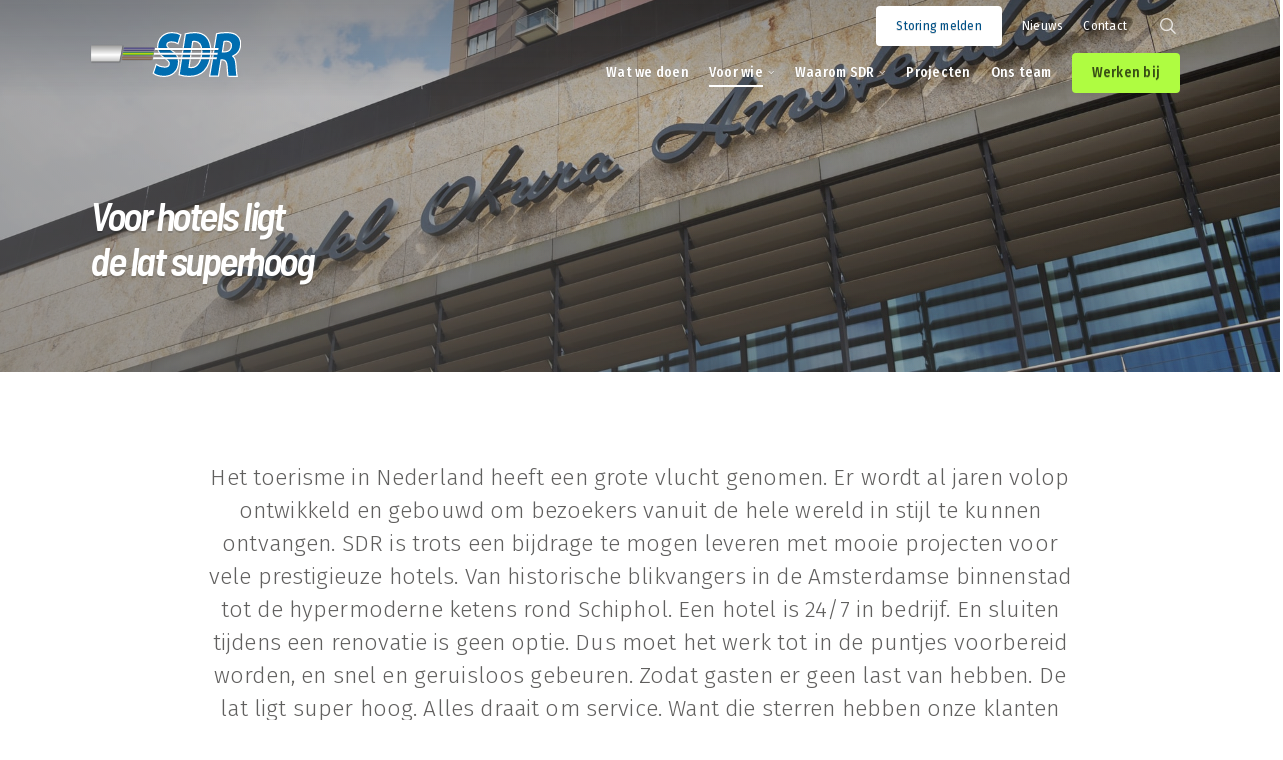

--- FILE ---
content_type: text/html; charset=UTF-8
request_url: https://www.sdr.nl/hotelbranche/
body_size: 19545
content:
<!doctype html>
<html lang="nl-NL" class="no-js">
<head>
	<meta charset="UTF-8">
	<meta name="viewport" content="width=device-width, initial-scale=1, maximum-scale=1, user-scalable=0" /><title>Hotelbranche: 24/7 in bedrijf | SDR Elektrotechniek</title>
<script>
    function read_cookie(k,r){return(r=RegExp('(^|; )'+encodeURIComponent(k)+'=([^;]*)').exec(document.cookie))?r[2]:null;}
</script>


<!-- Google Tag Manager -->
<script>
var primo_cookie_consent_marketing = read_cookie('primo_cookie_consent_marketing');

if (!window.primo_cookie_consent_analytics) {
  window.primo_cookie_consent_analytics = read_cookie('primo_cookie_consent_analytics');
}

window.dataLayer = window.dataLayer || [];
window.dataLayer.push({
    'cookieconsent_status' : read_cookie('cookieconsent_status'),
    'primo_cookie_consent_marketing' : primo_cookie_consent_marketing,
    'primo_cookie_consent_analytics' : window.primo_cookie_consent_analytics,
});

if( ( read_cookie('cookieconsent_status') == 'allow' && !primo_cookie_consent_marketing ) || primo_cookie_consent_marketing  == 'true') {
  window.dataLayer.push({
    'event' : 'cookie_consent_given'
  });
}

if( ( read_cookie('cookieconsent_status') == 'allow' && !window.primo_cookie_consent_analytics ) || window.primo_cookie_consent_analytics  == 'true') {
  window.dataLayer.push({
    'event' : 'cookie_consent_analytics'
  });
}

(function(w,d,s,l,i){w[l]=w[l]||[];w[l].push({'gtm.start':
new Date().getTime(),event:'gtm.js'});var f=d.getElementsByTagName(s)[0],
j=d.createElement(s),dl=l!='dataLayer'?'&l='+l:'';j.async=true;j.src=
'https://www.googletagmanager.com/gtm.js?id='+i+dl;f.parentNode.insertBefore(j,f);
})(window,document,'script','dataLayer','GTM-WR488XC');

</script>
<!-- End Google Tag Manager -->

<!-- The SEO Framework: door Sybre Waaijer -->
<link rel="canonical" href="https://www.sdr.nl/hotelbranche/" />
<meta name="description" content="SDR is trots een bijdrage te mogen leveren aan vele prestigieuze hotels. Van historische blikvangers tot hypermoderne ketens. Ontdek onze aanpak!" />
<meta property="og:type" content="website" />
<meta property="og:locale" content="nl_NL" />
<meta property="og:site_name" content="SDR Elektrotechniek" />
<meta property="og:title" content="Hotelbranche: 24/7 in bedrijf | SDR Elektrotechniek" />
<meta property="og:description" content="SDR is trots een bijdrage te mogen leveren aan vele prestigieuze hotels. Van historische blikvangers tot hypermoderne ketens. Ontdek onze aanpak!" />
<meta property="og:url" content="https://www.sdr.nl/hotelbranche/" />
<meta property="og:image" content="https://www.sdr.nl/wp-content/uploads/2020/05/sdrfav.jpg" />
<meta property="og:image:width" content="321" />
<meta property="og:image:height" content="321" />
<meta name="twitter:card" content="summary_large_image" />
<meta name="twitter:title" content="Hotelbranche: 24/7 in bedrijf | SDR Elektrotechniek" />
<meta name="twitter:description" content="SDR is trots een bijdrage te mogen leveren aan vele prestigieuze hotels. Van historische blikvangers tot hypermoderne ketens. Ontdek onze aanpak!" />
<meta name="twitter:image" content="https://www.sdr.nl/wp-content/uploads/2020/05/sdrfav.jpg" />
<script type="application/ld+json">{"@context":"https://schema.org","@graph":[{"@type":"WebSite","@id":"https://www.sdr.nl/#/schema/WebSite","url":"https://www.sdr.nl/","name":"SDR Elektrotechniek","description":"Eigentijds bedrijf met 150 medewerkers en ruim 100 jaar ervaring","inLanguage":"nl-NL","potentialAction":{"@type":"SearchAction","target":{"@type":"EntryPoint","urlTemplate":"https://www.sdr.nl/search/{search_term_string}/"},"query-input":"required name=search_term_string"},"publisher":{"@type":"Organization","@id":"https://www.sdr.nl/#/schema/Organization","name":"SDR Elektrotechniek","url":"https://www.sdr.nl/","logo":{"@type":"ImageObject","url":"https://www.sdr.nl/wp-content/uploads/2020/05/sdrfav.jpg","contentUrl":"https://www.sdr.nl/wp-content/uploads/2020/05/sdrfav.jpg","width":321,"height":321}}},{"@type":"WebPage","@id":"https://www.sdr.nl/hotelbranche/","url":"https://www.sdr.nl/hotelbranche/","name":"Hotelbranche: 24/7 in bedrijf | SDR Elektrotechniek","description":"SDR is trots een bijdrage te mogen leveren aan vele prestigieuze hotels. Van historische blikvangers tot hypermoderne ketens. Ontdek onze aanpak!","inLanguage":"nl-NL","isPartOf":{"@id":"https://www.sdr.nl/#/schema/WebSite"},"breadcrumb":{"@type":"BreadcrumbList","@id":"https://www.sdr.nl/#/schema/BreadcrumbList","itemListElement":[{"@type":"ListItem","position":1,"item":"https://www.sdr.nl/","name":"SDR Elektrotechniek"},{"@type":"ListItem","position":2,"name":"Hotelbranche: 24/7 in bedrijf"}]},"potentialAction":{"@type":"ReadAction","target":"https://www.sdr.nl/hotelbranche/"}}]}</script>
<!-- / The SEO Framework: door Sybre Waaijer | 10.01ms meta | 5.26ms boot -->

<link rel='dns-prefetch' href='//static.addtoany.com' />
<link rel='dns-prefetch' href='//fonts.googleapis.com' />
<link rel="alternate" type="application/rss+xml" title="SDR Elektrotechniek &raquo; feed" href="https://www.sdr.nl/feed/" />
<link rel="alternate" type="application/rss+xml" title="SDR Elektrotechniek &raquo; reacties feed" href="https://www.sdr.nl/comments/feed/" />
<link rel="alternate" title="oEmbed (JSON)" type="application/json+oembed" href="https://www.sdr.nl/wp-json/oembed/1.0/embed?url=https%3A%2F%2Fwww.sdr.nl%2Fhotelbranche%2F" />
<link rel="alternate" title="oEmbed (XML)" type="text/xml+oembed" href="https://www.sdr.nl/wp-json/oembed/1.0/embed?url=https%3A%2F%2Fwww.sdr.nl%2Fhotelbranche%2F&#038;format=xml" />
<style id='wp-img-auto-sizes-contain-inline-css' type='text/css'>
img:is([sizes=auto i],[sizes^="auto," i]){contain-intrinsic-size:3000px 1500px}
/*# sourceURL=wp-img-auto-sizes-contain-inline-css */
</style>
<style id='wp-emoji-styles-inline-css' type='text/css'>

	img.wp-smiley, img.emoji {
		display: inline !important;
		border: none !important;
		box-shadow: none !important;
		height: 1em !important;
		width: 1em !important;
		margin: 0 0.07em !important;
		vertical-align: -0.1em !important;
		background: none !important;
		padding: 0 !important;
	}
/*# sourceURL=wp-emoji-styles-inline-css */
</style>
<link rel='stylesheet' id='nectar-portfolio-css' href='https://www.sdr.nl/wp-content/plugins/salient-portfolio/css/portfolio.css?ver=1.8.3-primo-buster-1761031961' type='text/css' media='all' />
<link rel='stylesheet' id='wpb-google-fonts-css' href='https://fonts.googleapis.com/css?family=Barlow+Semi+Condensed%3A500%2C500i%2C600i&#038;ver=469b21cd0bc59a3cd0f6d10ae55c562e' type='text/css' media='all' />
<link rel='stylesheet' id='font-awesome-css' href='https://www.sdr.nl/wp-content/themes/salient/css/font-awesome-legacy.min.css?ver=4.7.1-primo-buster-1761031860' type='text/css' media='all' />
<link rel='stylesheet' id='salient-grid-system-css' href='https://www.sdr.nl/wp-content/themes/salient/css/build/grid-system.css?ver=17.4.1-primo-buster-1761031860' type='text/css' media='all' />
<link rel='stylesheet' id='main-styles-css' href='https://www.sdr.nl/wp-content/themes/salient/css/build/style.css?ver=17.4.1-primo-buster-1761031860' type='text/css' media='all' />
<style id='main-styles-inline-css' type='text/css'>
html body[data-header-resize="1"] .container-wrap, 
			html body[data-header-format="left-header"][data-header-resize="0"] .container-wrap, 
			html body[data-header-resize="0"] .container-wrap, 
			body[data-header-format="left-header"][data-header-resize="0"] .container-wrap { 
				padding-top: 0; 
			} 
			.main-content > .row > #breadcrumbs.yoast { 
				padding: 20px 0; 
			}
/*# sourceURL=main-styles-inline-css */
</style>
<link rel='stylesheet' id='nectar-header-layout-left-aligned-css' href='https://www.sdr.nl/wp-content/themes/salient/css/build/header/header-layout-menu-left-aligned.css?ver=17.4.1-primo-buster-1761031860' type='text/css' media='all' />
<link rel='stylesheet' id='nectar-caroufredsel-css' href='https://www.sdr.nl/wp-content/themes/salient/css/build/plugins/caroufredsel.css?ver=17.4.1-primo-buster-1761031860' type='text/css' media='all' />
<link rel='stylesheet' id='nectar_default_font_open_sans-css' href='https://fonts.googleapis.com/css?family=Open+Sans%3A300%2C400%2C600%2C700&#038;subset=latin%2Clatin-ext' type='text/css' media='all' />
<link rel='stylesheet' id='responsive-css' href='https://www.sdr.nl/wp-content/themes/salient/css/build/responsive.css?ver=17.4.1-primo-buster-1761031860' type='text/css' media='all' />
<link rel='stylesheet' id='select2-css' href='https://www.sdr.nl/wp-content/themes/salient/css/build/plugins/select2.css?ver=4.0.1-primo-buster-1761031860' type='text/css' media='all' />
<link rel='stylesheet' id='skin-ascend-css' href='https://www.sdr.nl/wp-content/themes/salient/css/build/ascend.css?ver=17.4.1-primo-buster-1761031860' type='text/css' media='all' />
<link rel='stylesheet' id='salient-wp-menu-dynamic-css' href='https://www.sdr.nl/wp-content/uploads/salient/menu-dynamic.css?ver=64498-primo-buster-1768220868' type='text/css' media='all' />
<link rel='stylesheet' id='js_composer_front-css' href='https://www.sdr.nl/wp-content/themes/salient/css/build/plugins/js_composer.css?ver=17.4.1-primo-buster-1761031860' type='text/css' media='all' />
<link rel='stylesheet' id='addtoany-css' href='https://www.sdr.nl/wp-content/plugins/add-to-any/addtoany.min.css?ver=1.16-primo-buster-1767944605' type='text/css' media='all' />
<link rel='stylesheet' id='dynamic-css-css' href='https://www.sdr.nl/wp-content/themes/salient/css/salient-dynamic-styles.css?ver=17538-primo-buster-1765275547' type='text/css' media='all' />
<style id='dynamic-css-inline-css' type='text/css'>
.no-rgba #header-space{display:none;}@media only screen and (max-width:999px){body #header-space[data-header-mobile-fixed="1"]{display:none;}#header-outer[data-mobile-fixed="false"]{position:absolute;}}@media only screen and (max-width:999px){body:not(.nectar-no-flex-height) #header-space[data-secondary-header-display="full"]:not([data-header-mobile-fixed="false"]){display:block!important;margin-bottom:-50px;}#header-space[data-secondary-header-display="full"][data-header-mobile-fixed="false"]{display:none;}}@media only screen and (min-width:1000px){#header-space{display:none;}.nectar-slider-wrap.first-section,.parallax_slider_outer.first-section,.full-width-content.first-section,.parallax_slider_outer.first-section .swiper-slide .content,.nectar-slider-wrap.first-section .swiper-slide .content,#page-header-bg,.nder-page-header,#page-header-wrap,.full-width-section.first-section{margin-top:0!important;}body #page-header-bg,body #page-header-wrap{height:87px;}body #search-outer{z-index:100000;}}@media only screen and (min-width:1000px){#page-header-wrap.fullscreen-header,#page-header-wrap.fullscreen-header #page-header-bg,html:not(.nectar-box-roll-loaded) .nectar-box-roll > #page-header-bg.fullscreen-header,.nectar_fullscreen_zoom_recent_projects,#nectar_fullscreen_rows:not(.afterLoaded) > div{height:100vh;}.wpb_row.vc_row-o-full-height.top-level,.wpb_row.vc_row-o-full-height.top-level > .col.span_12{min-height:100vh;}#page-header-bg[data-alignment-v="middle"] .span_6 .inner-wrap,#page-header-bg[data-alignment-v="top"] .span_6 .inner-wrap,.blog-archive-header.color-bg .container{padding-top:91px;}#page-header-wrap.container #page-header-bg .span_6 .inner-wrap{padding-top:0;}.nectar-slider-wrap[data-fullscreen="true"]:not(.loaded),.nectar-slider-wrap[data-fullscreen="true"]:not(.loaded) .swiper-container{height:calc(100vh + 2px)!important;}.admin-bar .nectar-slider-wrap[data-fullscreen="true"]:not(.loaded),.admin-bar .nectar-slider-wrap[data-fullscreen="true"]:not(.loaded) .swiper-container{height:calc(100vh - 30px)!important;}}@media only screen and (max-width:999px){#page-header-bg[data-alignment-v="middle"]:not(.fullscreen-header) .span_6 .inner-wrap,#page-header-bg[data-alignment-v="top"] .span_6 .inner-wrap,.blog-archive-header.color-bg .container{padding-top:49px;}.vc_row.top-level.full-width-section:not(.full-width-ns) > .span_12,#page-header-bg[data-alignment-v="bottom"] .span_6 .inner-wrap{padding-top:24px;}}@media only screen and (max-width:690px){.vc_row.top-level.full-width-section:not(.full-width-ns) > .span_12{padding-top:49px;}.vc_row.top-level.full-width-content .nectar-recent-posts-single_featured .recent-post-container > .inner-wrap{padding-top:24px;}}@media only screen and (max-width:999px){.full-width-ns .nectar-slider-wrap .swiper-slide[data-y-pos="middle"] .content,.full-width-ns .nectar-slider-wrap .swiper-slide[data-y-pos="top"] .content{padding-top:30px;}}@media only screen and (max-width:999px){.using-mobile-browser #nectar_fullscreen_rows:not(.afterLoaded):not([data-mobile-disable="on"]) > div{height:calc(100vh - 76px);}.using-mobile-browser .wpb_row.vc_row-o-full-height.top-level,.using-mobile-browser .wpb_row.vc_row-o-full-height.top-level > .col.span_12,[data-permanent-transparent="1"].using-mobile-browser .wpb_row.vc_row-o-full-height.top-level,[data-permanent-transparent="1"].using-mobile-browser .wpb_row.vc_row-o-full-height.top-level > .col.span_12{min-height:calc(100vh - 76px);}html:not(.nectar-box-roll-loaded) .nectar-box-roll > #page-header-bg.fullscreen-header,.nectar_fullscreen_zoom_recent_projects,.nectar-slider-wrap[data-fullscreen="true"]:not(.loaded),.nectar-slider-wrap[data-fullscreen="true"]:not(.loaded) .swiper-container,#nectar_fullscreen_rows:not(.afterLoaded):not([data-mobile-disable="on"]) > div{height:calc(100vh - 1px);}.wpb_row.vc_row-o-full-height.top-level,.wpb_row.vc_row-o-full-height.top-level > .col.span_12{min-height:calc(100vh - 1px);}body[data-transparent-header="false"] #ajax-content-wrap.no-scroll{min-height:calc(100vh - 1px);height:calc(100vh - 1px);}}#nectar_fullscreen_rows{background-color:transparent;}.col.padding-5-percent > .vc_column-inner,.col.padding-5-percent > .n-sticky > .vc_column-inner{padding:calc(600px * 0.06);}@media only screen and (max-width:690px){.col.padding-5-percent > .vc_column-inner,.col.padding-5-percent > .n-sticky > .vc_column-inner{padding:calc(100vw * 0.06);}}@media only screen and (min-width:1000px){.col.padding-5-percent > .vc_column-inner,.col.padding-5-percent > .n-sticky > .vc_column-inner{padding:calc((100vw - 180px) * 0.05);}.column_container:not(.vc_col-sm-12) .col.padding-5-percent > .vc_column-inner{padding:calc((100vw - 180px) * 0.025);}}@media only screen and (min-width:1425px){.col.padding-5-percent > .vc_column-inner{padding:calc(1245px * 0.05);}.column_container:not(.vc_col-sm-12) .col.padding-5-percent > .vc_column-inner{padding:calc(1245px * 0.025);}}.full-width-content .col.padding-5-percent > .vc_column-inner{padding:calc(100vw * 0.05);}@media only screen and (max-width:999px){.full-width-content .col.padding-5-percent > .vc_column-inner{padding:calc(100vw * 0.06);}}@media only screen and (min-width:1000px){.full-width-content .column_container:not(.vc_col-sm-12) .col.padding-5-percent > .vc_column-inner{padding:calc(100vw * 0.025);}}body[data-aie] .col[data-padding-pos="right"] > .vc_column-inner,body #ajax-content-wrap .col[data-padding-pos="right"] > .vc_column-inner,#ajax-content-wrap .col[data-padding-pos="right"] > .n-sticky > .vc_column-inner{padding-left:0;padding-top:0;padding-bottom:0}#ajax-content-wrap .col[data-padding-pos="left-right"] > .vc_column-inner,#ajax-content-wrap .col[data-padding-pos="left-right"] > .n-sticky > .vc_column-inner{padding-top:0;padding-bottom:0}@media only screen and (max-width:999px){.nectar-cta.display_tablet_inherit{display:inherit;}}@media only screen and (max-width:690px){.nectar-cta.display_phone_inherit{display:inherit;}}.screen-reader-text,.nectar-skip-to-content:not(:focus){border:0;clip:rect(1px,1px,1px,1px);clip-path:inset(50%);height:1px;margin:-1px;overflow:hidden;padding:0;position:absolute!important;width:1px;word-wrap:normal!important;}.row .col img:not([srcset]){width:auto;}.row .col img.img-with-animation.nectar-lazy:not([srcset]){width:100%;}
.portfolio-items[data-col-num=elastic] .col img {
    object-fit:cover;
}
/*# sourceURL=dynamic-css-inline-css */
</style>
<link rel='stylesheet' id='salient-child-style-css' href='https://www.sdr.nl/wp-content/themes/SDR/style.css?ver=17.4.1-primo-buster-1729512205' type='text/css' media='all' />
<link rel='stylesheet' id='parent-style-css' href='https://www.sdr.nl/wp-content/themes/salient/style.css?ver=-primo-buster-1761031860' type='text/css' media='all' />
<link rel='stylesheet' id='sdr/style-css' href='https://www.sdr.nl/wp-content/themes/SDR/dist/styles/main.css?ver=1768220719-primo-buster-1768220719' type='text/css' media='all' />
<link rel='stylesheet' id='redux-google-fonts-salient_redux-css' href='https://fonts.googleapis.com/css?family=Fira+Sans+Condensed%3A600%2C400%2C700%2C500%2C300%7CBarlow+Semi+Condensed%3A600%2C300&#038;ver=469b21cd0bc59a3cd0f6d10ae55c562e' type='text/css' media='all' />
<script type="text/javascript" src="https://www.sdr.nl/wp-includes/js/jquery/jquery.min.js?ver=3.7.1" id="jquery-core-js"></script>
<script type="text/javascript" src="https://www.sdr.nl/wp-includes/js/jquery/jquery-migrate.min.js?ver=3.4.1" id="jquery-migrate-js"></script>
<script type="text/javascript" id="addtoany-core-js-before">
/* <![CDATA[ */
window.a2a_config=window.a2a_config||{};a2a_config.callbacks=[];a2a_config.overlays=[];a2a_config.templates={};a2a_localize = {
	Share: "Delen",
	Save: "Opslaan",
	Subscribe: "Inschrijven",
	Email: "E-mail",
	Bookmark: "Bookmark",
	ShowAll: "Alles weergeven",
	ShowLess: "Niet alles weergeven",
	FindServices: "Vind dienst(en)",
	FindAnyServiceToAddTo: "Vind direct een dienst om aan toe te voegen",
	PoweredBy: "Mede mogelijk gemaakt door",
	ShareViaEmail: "Delen per e-mail",
	SubscribeViaEmail: "Abonneren via e-mail",
	BookmarkInYourBrowser: "Bookmark in je browser",
	BookmarkInstructions: "Druk op Ctrl+D of \u2318+D om deze pagina te bookmarken",
	AddToYourFavorites: "Voeg aan je favorieten toe",
	SendFromWebOrProgram: "Stuur vanuit elk e-mailadres of e-mail programma",
	EmailProgram: "E-mail programma",
	More: "Meer&#8230;",
	ThanksForSharing: "Bedankt voor het delen!",
	ThanksForFollowing: "Dank voor het volgen!"
};


//# sourceURL=addtoany-core-js-before
/* ]]> */
</script>
<script type="text/javascript" defer src="https://static.addtoany.com/menu/page.js" id="addtoany-core-js"></script>
<script type="text/javascript" defer src="https://www.sdr.nl/wp-content/plugins/add-to-any/addtoany.min.js?ver=1.1-primo-buster-1767944605" id="addtoany-jquery-js"></script>
<script></script><link rel="https://api.w.org/" href="https://www.sdr.nl/wp-json/" /><link rel="alternate" title="JSON" type="application/json" href="https://www.sdr.nl/wp-json/wp/v2/pages/457" /><link rel="EditURI" type="application/rsd+xml" title="RSD" href="https://www.sdr.nl/xmlrpc.php?rsd" />
<script type="text/javascript"> var root = document.getElementsByTagName( "html" )[0]; root.setAttribute( "class", "js" ); </script><style type="text/css">.recentcomments a{display:inline !important;padding:0 !important;margin:0 !important;}</style><link rel="icon" href="https://www.sdr.nl/wp-content/uploads/2020/05/sdrfav-100x100.jpg" sizes="32x32" />
<link rel="icon" href="https://www.sdr.nl/wp-content/uploads/2020/05/sdrfav-300x300.jpg" sizes="192x192" />
<link rel="apple-touch-icon" href="https://www.sdr.nl/wp-content/uploads/2020/05/sdrfav-300x300.jpg" />
<meta name="msapplication-TileImage" content="https://www.sdr.nl/wp-content/uploads/2020/05/sdrfav-300x300.jpg" />
<style type="text/css" data-type="vc_shortcodes-default-css">.vc_do_custom_heading{margin-bottom:0.625rem;margin-top:0;}</style><style type="text/css" data-type="vc_shortcodes-custom-css">.vc_custom_1528113893154{margin-top: 20px !important;margin-bottom: 20px !important;}.vc_custom_1528113813040{margin-top: 20px !important;margin-bottom: 20px !important;}.vc_custom_1528113899920{margin-top: 10% !important;margin-bottom: 20px !important;}.vc_custom_1527682131751{margin-bottom: 20px !important;}.vc_custom_1528118828513{margin-bottom: 5% !important;}.vc_custom_1528183513658{margin-bottom: 20px !important;}</style><noscript><style> .wpb_animate_when_almost_visible { opacity: 1; }</style></noscript><style id='global-styles-inline-css' type='text/css'>
:root{--wp--preset--aspect-ratio--square: 1;--wp--preset--aspect-ratio--4-3: 4/3;--wp--preset--aspect-ratio--3-4: 3/4;--wp--preset--aspect-ratio--3-2: 3/2;--wp--preset--aspect-ratio--2-3: 2/3;--wp--preset--aspect-ratio--16-9: 16/9;--wp--preset--aspect-ratio--9-16: 9/16;--wp--preset--color--black: #000000;--wp--preset--color--cyan-bluish-gray: #abb8c3;--wp--preset--color--white: #ffffff;--wp--preset--color--pale-pink: #f78da7;--wp--preset--color--vivid-red: #cf2e2e;--wp--preset--color--luminous-vivid-orange: #ff6900;--wp--preset--color--luminous-vivid-amber: #fcb900;--wp--preset--color--light-green-cyan: #7bdcb5;--wp--preset--color--vivid-green-cyan: #00d084;--wp--preset--color--pale-cyan-blue: #8ed1fc;--wp--preset--color--vivid-cyan-blue: #0693e3;--wp--preset--color--vivid-purple: #9b51e0;--wp--preset--gradient--vivid-cyan-blue-to-vivid-purple: linear-gradient(135deg,rgb(6,147,227) 0%,rgb(155,81,224) 100%);--wp--preset--gradient--light-green-cyan-to-vivid-green-cyan: linear-gradient(135deg,rgb(122,220,180) 0%,rgb(0,208,130) 100%);--wp--preset--gradient--luminous-vivid-amber-to-luminous-vivid-orange: linear-gradient(135deg,rgb(252,185,0) 0%,rgb(255,105,0) 100%);--wp--preset--gradient--luminous-vivid-orange-to-vivid-red: linear-gradient(135deg,rgb(255,105,0) 0%,rgb(207,46,46) 100%);--wp--preset--gradient--very-light-gray-to-cyan-bluish-gray: linear-gradient(135deg,rgb(238,238,238) 0%,rgb(169,184,195) 100%);--wp--preset--gradient--cool-to-warm-spectrum: linear-gradient(135deg,rgb(74,234,220) 0%,rgb(151,120,209) 20%,rgb(207,42,186) 40%,rgb(238,44,130) 60%,rgb(251,105,98) 80%,rgb(254,248,76) 100%);--wp--preset--gradient--blush-light-purple: linear-gradient(135deg,rgb(255,206,236) 0%,rgb(152,150,240) 100%);--wp--preset--gradient--blush-bordeaux: linear-gradient(135deg,rgb(254,205,165) 0%,rgb(254,45,45) 50%,rgb(107,0,62) 100%);--wp--preset--gradient--luminous-dusk: linear-gradient(135deg,rgb(255,203,112) 0%,rgb(199,81,192) 50%,rgb(65,88,208) 100%);--wp--preset--gradient--pale-ocean: linear-gradient(135deg,rgb(255,245,203) 0%,rgb(182,227,212) 50%,rgb(51,167,181) 100%);--wp--preset--gradient--electric-grass: linear-gradient(135deg,rgb(202,248,128) 0%,rgb(113,206,126) 100%);--wp--preset--gradient--midnight: linear-gradient(135deg,rgb(2,3,129) 0%,rgb(40,116,252) 100%);--wp--preset--font-size--small: 13px;--wp--preset--font-size--medium: 20px;--wp--preset--font-size--large: 36px;--wp--preset--font-size--x-large: 42px;--wp--preset--spacing--20: 0.44rem;--wp--preset--spacing--30: 0.67rem;--wp--preset--spacing--40: 1rem;--wp--preset--spacing--50: 1.5rem;--wp--preset--spacing--60: 2.25rem;--wp--preset--spacing--70: 3.38rem;--wp--preset--spacing--80: 5.06rem;--wp--preset--shadow--natural: 6px 6px 9px rgba(0, 0, 0, 0.2);--wp--preset--shadow--deep: 12px 12px 50px rgba(0, 0, 0, 0.4);--wp--preset--shadow--sharp: 6px 6px 0px rgba(0, 0, 0, 0.2);--wp--preset--shadow--outlined: 6px 6px 0px -3px rgb(255, 255, 255), 6px 6px rgb(0, 0, 0);--wp--preset--shadow--crisp: 6px 6px 0px rgb(0, 0, 0);}:root { --wp--style--global--content-size: 1300px;--wp--style--global--wide-size: 1300px; }:where(body) { margin: 0; }.wp-site-blocks > .alignleft { float: left; margin-right: 2em; }.wp-site-blocks > .alignright { float: right; margin-left: 2em; }.wp-site-blocks > .aligncenter { justify-content: center; margin-left: auto; margin-right: auto; }:where(.is-layout-flex){gap: 0.5em;}:where(.is-layout-grid){gap: 0.5em;}.is-layout-flow > .alignleft{float: left;margin-inline-start: 0;margin-inline-end: 2em;}.is-layout-flow > .alignright{float: right;margin-inline-start: 2em;margin-inline-end: 0;}.is-layout-flow > .aligncenter{margin-left: auto !important;margin-right: auto !important;}.is-layout-constrained > .alignleft{float: left;margin-inline-start: 0;margin-inline-end: 2em;}.is-layout-constrained > .alignright{float: right;margin-inline-start: 2em;margin-inline-end: 0;}.is-layout-constrained > .aligncenter{margin-left: auto !important;margin-right: auto !important;}.is-layout-constrained > :where(:not(.alignleft):not(.alignright):not(.alignfull)){max-width: var(--wp--style--global--content-size);margin-left: auto !important;margin-right: auto !important;}.is-layout-constrained > .alignwide{max-width: var(--wp--style--global--wide-size);}body .is-layout-flex{display: flex;}.is-layout-flex{flex-wrap: wrap;align-items: center;}.is-layout-flex > :is(*, div){margin: 0;}body .is-layout-grid{display: grid;}.is-layout-grid > :is(*, div){margin: 0;}body{padding-top: 0px;padding-right: 0px;padding-bottom: 0px;padding-left: 0px;}:root :where(.wp-element-button, .wp-block-button__link){background-color: #32373c;border-width: 0;color: #fff;font-family: inherit;font-size: inherit;font-style: inherit;font-weight: inherit;letter-spacing: inherit;line-height: inherit;padding-top: calc(0.667em + 2px);padding-right: calc(1.333em + 2px);padding-bottom: calc(0.667em + 2px);padding-left: calc(1.333em + 2px);text-decoration: none;text-transform: inherit;}.has-black-color{color: var(--wp--preset--color--black) !important;}.has-cyan-bluish-gray-color{color: var(--wp--preset--color--cyan-bluish-gray) !important;}.has-white-color{color: var(--wp--preset--color--white) !important;}.has-pale-pink-color{color: var(--wp--preset--color--pale-pink) !important;}.has-vivid-red-color{color: var(--wp--preset--color--vivid-red) !important;}.has-luminous-vivid-orange-color{color: var(--wp--preset--color--luminous-vivid-orange) !important;}.has-luminous-vivid-amber-color{color: var(--wp--preset--color--luminous-vivid-amber) !important;}.has-light-green-cyan-color{color: var(--wp--preset--color--light-green-cyan) !important;}.has-vivid-green-cyan-color{color: var(--wp--preset--color--vivid-green-cyan) !important;}.has-pale-cyan-blue-color{color: var(--wp--preset--color--pale-cyan-blue) !important;}.has-vivid-cyan-blue-color{color: var(--wp--preset--color--vivid-cyan-blue) !important;}.has-vivid-purple-color{color: var(--wp--preset--color--vivid-purple) !important;}.has-black-background-color{background-color: var(--wp--preset--color--black) !important;}.has-cyan-bluish-gray-background-color{background-color: var(--wp--preset--color--cyan-bluish-gray) !important;}.has-white-background-color{background-color: var(--wp--preset--color--white) !important;}.has-pale-pink-background-color{background-color: var(--wp--preset--color--pale-pink) !important;}.has-vivid-red-background-color{background-color: var(--wp--preset--color--vivid-red) !important;}.has-luminous-vivid-orange-background-color{background-color: var(--wp--preset--color--luminous-vivid-orange) !important;}.has-luminous-vivid-amber-background-color{background-color: var(--wp--preset--color--luminous-vivid-amber) !important;}.has-light-green-cyan-background-color{background-color: var(--wp--preset--color--light-green-cyan) !important;}.has-vivid-green-cyan-background-color{background-color: var(--wp--preset--color--vivid-green-cyan) !important;}.has-pale-cyan-blue-background-color{background-color: var(--wp--preset--color--pale-cyan-blue) !important;}.has-vivid-cyan-blue-background-color{background-color: var(--wp--preset--color--vivid-cyan-blue) !important;}.has-vivid-purple-background-color{background-color: var(--wp--preset--color--vivid-purple) !important;}.has-black-border-color{border-color: var(--wp--preset--color--black) !important;}.has-cyan-bluish-gray-border-color{border-color: var(--wp--preset--color--cyan-bluish-gray) !important;}.has-white-border-color{border-color: var(--wp--preset--color--white) !important;}.has-pale-pink-border-color{border-color: var(--wp--preset--color--pale-pink) !important;}.has-vivid-red-border-color{border-color: var(--wp--preset--color--vivid-red) !important;}.has-luminous-vivid-orange-border-color{border-color: var(--wp--preset--color--luminous-vivid-orange) !important;}.has-luminous-vivid-amber-border-color{border-color: var(--wp--preset--color--luminous-vivid-amber) !important;}.has-light-green-cyan-border-color{border-color: var(--wp--preset--color--light-green-cyan) !important;}.has-vivid-green-cyan-border-color{border-color: var(--wp--preset--color--vivid-green-cyan) !important;}.has-pale-cyan-blue-border-color{border-color: var(--wp--preset--color--pale-cyan-blue) !important;}.has-vivid-cyan-blue-border-color{border-color: var(--wp--preset--color--vivid-cyan-blue) !important;}.has-vivid-purple-border-color{border-color: var(--wp--preset--color--vivid-purple) !important;}.has-vivid-cyan-blue-to-vivid-purple-gradient-background{background: var(--wp--preset--gradient--vivid-cyan-blue-to-vivid-purple) !important;}.has-light-green-cyan-to-vivid-green-cyan-gradient-background{background: var(--wp--preset--gradient--light-green-cyan-to-vivid-green-cyan) !important;}.has-luminous-vivid-amber-to-luminous-vivid-orange-gradient-background{background: var(--wp--preset--gradient--luminous-vivid-amber-to-luminous-vivid-orange) !important;}.has-luminous-vivid-orange-to-vivid-red-gradient-background{background: var(--wp--preset--gradient--luminous-vivid-orange-to-vivid-red) !important;}.has-very-light-gray-to-cyan-bluish-gray-gradient-background{background: var(--wp--preset--gradient--very-light-gray-to-cyan-bluish-gray) !important;}.has-cool-to-warm-spectrum-gradient-background{background: var(--wp--preset--gradient--cool-to-warm-spectrum) !important;}.has-blush-light-purple-gradient-background{background: var(--wp--preset--gradient--blush-light-purple) !important;}.has-blush-bordeaux-gradient-background{background: var(--wp--preset--gradient--blush-bordeaux) !important;}.has-luminous-dusk-gradient-background{background: var(--wp--preset--gradient--luminous-dusk) !important;}.has-pale-ocean-gradient-background{background: var(--wp--preset--gradient--pale-ocean) !important;}.has-electric-grass-gradient-background{background: var(--wp--preset--gradient--electric-grass) !important;}.has-midnight-gradient-background{background: var(--wp--preset--gradient--midnight) !important;}.has-small-font-size{font-size: var(--wp--preset--font-size--small) !important;}.has-medium-font-size{font-size: var(--wp--preset--font-size--medium) !important;}.has-large-font-size{font-size: var(--wp--preset--font-size--large) !important;}.has-x-large-font-size{font-size: var(--wp--preset--font-size--x-large) !important;}
/*# sourceURL=global-styles-inline-css */
</style>
<link rel='stylesheet' id='vc_google_fonts_fira_sans300300italic400400italic500500italic700700italic-css' href='https://fonts.googleapis.com/css?family=Fira+Sans%3A300%2C300italic%2C400%2C400italic%2C500%2C500italic%2C700%2C700italic&#038;subset=latin&#038;ver=8.4.2' type='text/css' media='all' />
<link data-pagespeed-no-defer data-nowprocket data-wpacu-skip data-no-optimize data-noptimize rel='stylesheet' id='main-styles-non-critical-css' href='https://www.sdr.nl/wp-content/themes/salient/css/build/style-non-critical.css?ver=17.4.1-primo-buster-1761031860' type='text/css' media='all' />
<link data-pagespeed-no-defer data-nowprocket data-wpacu-skip data-no-optimize data-noptimize rel='stylesheet' id='magnific-css' href='https://www.sdr.nl/wp-content/themes/salient/css/build/plugins/magnific.css?ver=8.6.0-primo-buster-1761031860' type='text/css' media='all' />
<link data-pagespeed-no-defer data-nowprocket data-wpacu-skip data-no-optimize data-noptimize rel='stylesheet' id='nectar-ocm-core-css' href='https://www.sdr.nl/wp-content/themes/salient/css/build/off-canvas/core.css?ver=17.4.1-primo-buster-1761031860' type='text/css' media='all' />
</head><body class="wp-singular page-template-default page page-id-457 wp-theme-salient wp-child-theme-SDR site-id-1 ascend wpb-js-composer js-comp-ver-8.4.2 vc_responsive" data-footer-reveal="false" data-footer-reveal-shadow="none" data-header-format="menu-left-aligned" data-body-border="off" data-boxed-style="" data-header-breakpoint="1000" data-dropdown-style="minimal" data-cae="easeOutCubic" data-cad="750" data-megamenu-width="contained" data-aie="none" data-ls="magnific" data-apte="standard" data-hhun="0" data-fancy-form-rcs="1" data-form-style="default" data-form-submit="regular" data-is="minimal" data-button-style="slightly_rounded" data-user-account-button="false" data-flex-cols="true" data-col-gap="default" data-header-inherit-rc="false" data-header-search="true" data-animated-anchors="true" data-ajax-transitions="false" data-full-width-header="false" data-slide-out-widget-area="true" data-slide-out-widget-area-style="slide-out-from-right" data-user-set-ocm="off" data-loading-animation="none" data-bg-header="true" data-responsive="1" data-ext-responsive="true" data-ext-padding="90" data-header-resize="1" data-header-color="custom" data-cart="false" data-remove-m-parallax="" data-remove-m-video-bgs="" data-m-animate="0" data-force-header-trans-color="light" data-smooth-scrolling="0" data-permanent-transparent="false" >
	
	<script type="text/javascript">
	 (function(window, document) {

		document.documentElement.classList.remove("no-js");

		if(navigator.userAgent.match(/(Android|iPod|iPhone|iPad|BlackBerry|IEMobile|Opera Mini)/)) {
			document.body.className += " using-mobile-browser mobile ";
		}
		if(navigator.userAgent.match(/Mac/) && navigator.maxTouchPoints && navigator.maxTouchPoints > 2) {
			document.body.className += " using-ios-device ";
		}

		if( !("ontouchstart" in window) ) {

			var body = document.querySelector("body");
			var winW = window.innerWidth;
			var bodyW = body.clientWidth;

			if (winW > bodyW + 4) {
				body.setAttribute("style", "--scroll-bar-w: " + (winW - bodyW - 4) + "px");
			} else {
				body.setAttribute("style", "--scroll-bar-w: 0px");
			}
		}

	 })(window, document);
   </script><a href="#ajax-content-wrap" class="nectar-skip-to-content">Skip to main content</a>	
	<div id="header-space"  data-header-mobile-fixed='1'></div> 
	
		<div id="header-outer" data-has-menu="true" data-has-buttons="yes" data-header-button_style="default" data-using-pr-menu="true" data-mobile-fixed="1" data-ptnm="false" data-lhe="animated_underline" data-user-set-bg="#ffffff" data-format="menu-left-aligned" data-permanent-transparent="false" data-megamenu-rt="0" data-remove-fixed="0" data-header-resize="1" data-cart="false" data-transparency-option="1" data-box-shadow="small" data-shrink-num="6" data-using-secondary="0" data-using-logo="1" data-logo-height="45" data-m-logo-height="24" data-padding="21" data-full-width="false" data-condense="false" data-transparent-header="true" data-transparent-shadow-helper="false" data-remove-border="true" class="transparent">
		
<header id="top" role="banner" aria-label="Main Menu">
	<div class="container">
		<div class="row">
			<div class="col span_3">
								<a id="logo" href="https://www.sdr.nl" data-supplied-ml-starting-dark="false" data-supplied-ml-starting="false" data-supplied-ml="false" >
					<img class="stnd skip-lazy default-logo" width="" height="" alt="SDR Elektrotechniek" src="https://www.sdr.nl/wp-content/uploads/2019/12/logo.svg" srcset="https://www.sdr.nl/wp-content/uploads/2019/12/logo.svg 1x, https://www.sdr.nl/wp-content/uploads/2019/12/logo.svg 2x" /><img class="starting-logo skip-lazy default-logo" width="" height="" alt="SDR Elektrotechniek" src="https://www.sdr.nl/wp-content/uploads/2019/12/logo.svg" srcset="https://www.sdr.nl/wp-content/uploads/2019/12/logo.svg 1x, https://www.sdr.nl/wp-content/uploads/2019/12/logo.svg 2x" /><img class="starting-logo dark-version skip-lazy default-logo" width="" height="" alt="SDR Elektrotechniek" src="https://www.sdr.nl/wp-content/uploads/2019/12/logo.svg" srcset="https://www.sdr.nl/wp-content/uploads/2019/12/logo.svg 1x, https://www.sdr.nl/wp-content/uploads/2019/12/logo.svg 2x" />				</a>
							</div><!--/span_3-->

			<div class="col span_9 col_last">
									<div class="nectar-mobile-only mobile-header"><div class="inner"></div></div>
									<a class="mobile-search" href="#searchbox"><span class="nectar-icon icon-salient-search" aria-hidden="true"></span><span class="screen-reader-text">search</span></a>
														<div class="slide-out-widget-area-toggle mobile-icon slide-out-from-right" data-custom-color="false" data-icon-animation="simple-transform">
						<div> <a href="#slide-out-widget-area" role="button" aria-label="Navigation Menu" aria-expanded="false" class="closed">
							<span class="screen-reader-text">Menu</span><span aria-hidden="true"> <i class="lines-button x2"> <i class="lines"></i> </i> </span>						</a></div>
					</div>
				
									<nav aria-label="Main Menu">
													<ul class="sf-menu">
								<li id="menu-item-943" class="menu-item menu-item-type-post_type menu-item-object-page nectar-regular-menu-item menu-item-943"><a href="https://www.sdr.nl/wat-we-doen/"><span class="menu-title-text">Wat we doen</span></a></li>
<li id="menu-item-215" class="menu-item menu-item-type-custom menu-item-object-custom current-menu-ancestor current-menu-parent menu-item-has-children nectar-regular-menu-item menu-item-215"><a href="#" aria-haspopup="true" aria-expanded="false"><span class="menu-title-text">Voor wie</span></a>
<ul class="sub-menu">
	<li id="menu-item-469" class="menu-item menu-item-type-post_type menu-item-object-page current-menu-item page_item page-item-457 current_page_item nectar-regular-menu-item menu-item-469"><a href="https://www.sdr.nl/hotelbranche/" aria-current="page"><span class="menu-title-text">Hotelbranche</span></a></li>
	<li id="menu-item-891" class="menu-item menu-item-type-post_type menu-item-object-page nectar-regular-menu-item menu-item-891"><a href="https://www.sdr.nl/kantoren/"><span class="menu-title-text">Kantoren</span></a></li>
	<li id="menu-item-824" class="menu-item menu-item-type-post_type menu-item-object-page nectar-regular-menu-item menu-item-824"><a href="https://www.sdr.nl/mediawereld/"><span class="menu-title-text">Mediawereld</span></a></li>
	<li id="menu-item-857" class="menu-item menu-item-type-post_type menu-item-object-page nectar-regular-menu-item menu-item-857"><a href="https://www.sdr.nl/musea/"><span class="menu-title-text">Musea</span></a></li>
	<li id="menu-item-868" class="menu-item menu-item-type-post_type menu-item-object-page nectar-regular-menu-item menu-item-868"><a href="https://www.sdr.nl/woningbouw/"><span class="menu-title-text">Woningbouw</span></a></li>
	<li id="menu-item-844" class="menu-item menu-item-type-post_type menu-item-object-page nectar-regular-menu-item menu-item-844"><a href="https://www.sdr.nl/zorg/"><span class="menu-title-text">Zorg</span></a></li>
</ul>
</li>
<li id="menu-item-1173" class="menu-item menu-item-type-post_type menu-item-object-page menu-item-has-children nectar-regular-menu-item menu-item-1173"><a href="https://www.sdr.nl/waarom-sdr/" aria-haspopup="true" aria-expanded="false"><span class="menu-title-text">Waarom SDR</span></a>
<ul class="sub-menu">
	<li id="menu-item-6593" class="menu-item menu-item-type-post_type menu-item-object-page nectar-regular-menu-item menu-item-6593"><a href="https://www.sdr.nl/cloudcrest-2/"><span class="menu-title-text">CloudCrest</span></a></li>
</ul>
</li>
<li id="menu-item-270" class="menu-item menu-item-type-post_type menu-item-object-page nectar-regular-menu-item menu-item-270"><a href="https://www.sdr.nl/projecten/"><span class="menu-title-text">Projecten</span></a></li>
<li id="menu-item-269" class="menu-item menu-item-type-post_type menu-item-object-page nectar-regular-menu-item menu-item-269"><a href="https://www.sdr.nl/ons-team/"><span class="menu-title-text">Ons team</span></a></li>
<li id="menu-item-4719" class="menu-item menu-item-type-post_type menu-item-object-page button_solid_color menu-item-4719"><a href="https://www.sdr.nl/werken-bij/"><span class="menu-title-text">Werken bij</span></a></li>
							</ul>
						
					</nav>

					
				</div><!--/span_9-->

									<div class="right-aligned-menu-items">
						<nav>
							<ul class="buttons sf-menu" data-user-set-ocm="off">

								<li id="menu-item-3141" class="whitebutton menu-item menu-item-type-custom menu-item-object-custom button_solid_color menu-item-3141"><a href="/storing/"><span class="menu-title-text">Storing melden</span></a></li>
<li id="menu-item-297" class="menu-item menu-item-type-post_type menu-item-object-page nectar-regular-menu-item menu-item-297"><a href="https://www.sdr.nl/actueel/"><span class="menu-title-text">Nieuws</span></a></li>
<li id="menu-item-1004" class="menu-item menu-item-type-post_type menu-item-object-page nectar-regular-menu-item menu-item-1004"><a href="https://www.sdr.nl/contact/"><span class="menu-title-text">Contact</span></a></li>
<li id="search-btn"><div><a href="#searchbox"><span class="icon-salient-search" aria-hidden="true"></span><span class="screen-reader-text">search</span></a></div> </li>
							</ul>

													</nav>
					</div><!--/right-aligned-menu-items-->

					
			</div><!--/row-->
					</div><!--/container-->
	</header>		
	</div>
	
<div id="search-outer" class="nectar">
	<div id="search">
		<div class="container">
			 <div id="search-box">
				 <div class="inner-wrap">
					 <div class="col span_12">
						  <form role="search" action="https://www.sdr.nl/" method="GET">
															<input type="text" name="s"  value="Start Typing..." aria-label="Search" data-placeholder="Start Typing..." />
							
						<span><i>Press enter to begin your search</i></span>
						<button aria-label="Search" class="search-box__button" type="submit">Search</button>						</form>
					</div><!--/span_12-->
				</div><!--/inner-wrap-->
			 </div><!--/search-box-->
			 <div id="close"><a href="#" role="button"><span class="screen-reader-text">Close Search</span>
				<span class="icon-salient-x" aria-hidden="true"></span>				 </a></div>
		 </div><!--/container-->
	</div><!--/search-->
</div><!--/search-outer-->
	<div id="ajax-content-wrap">
<div class="container-wrap">
	<div class="container main-content" role="main">
		<div class="row">
			
		<div id="fws_696694876ed8e"  data-column-margin="default" data-midnight="light" data-top-percent="15%" data-bottom-percent="7%"  class="wpb_row vc_row-fluid vc_row top-level full-width-section"  style="padding-top: calc(100vw * 0.15); padding-bottom: calc(100vw * 0.07); "><div class="row-bg-wrap" data-bg-animation="none" data-bg-animation-delay="" data-bg-overlay="true"><div class="inner-wrap row-bg-layer using-image" ><div class="row-bg viewport-desktop using-image"  style="background-image: url(https://www.sdr.nl/wp-content/uploads/2018/06/SDR-elektrotechniek-voor-de-hotel-branche.jpg); background-position: center center; background-repeat: no-repeat; "></div></div><div class="row-bg-overlay row-bg-layer" style="background: rgba(96,95,94,0.72); background: linear-gradient(45deg,rgba(96,95,94,0.72) 0%,rgba(96,95,94,0.11) 100%);  opacity: 0.5; "></div></div><div class="row_col_wrap_12 col span_12 light left">
	<div  class="vc_col-sm-12 wpb_column column_container vc_column_container col no-extra-padding inherit_tablet inherit_phone "  data-padding-pos="all" data-has-bg-color="false" data-bg-color="" data-bg-opacity="1" data-animation="" data-delay="0" >
		<div class="vc_column-inner" >
			<div class="wpb_wrapper">
				
<div class="wpb_text_column wpb_content_element " >
	<div class="wpb_wrapper">
		<h1>Voor hotels ligt<br />
de lat superhoog</h1>
	</div>
</div>




			</div> 
		</div>
	</div> 
</div></div>
		<div id="fws_696694877079e"  data-column-margin="default" data-midnight="dark" data-top-percent="7%" data-bottom-percent="5%"  class="wpb_row vc_row-fluid vc_row"  style="padding-top: calc(100vw * 0.07); padding-bottom: calc(100vw * 0.05); "><div class="row-bg-wrap" data-bg-animation="none" data-bg-animation-delay="" data-bg-overlay="false"><div class="inner-wrap row-bg-layer" ><div class="row-bg viewport-desktop"  style=""></div></div></div><div class="row_col_wrap_12 col span_12 dark left">
	<div  class="vc_col-sm-12 wpb_column column_container vc_column_container col no-extra-padding inherit_tablet inherit_phone "  data-padding-pos="all" data-has-bg-color="false" data-bg-color="" data-bg-opacity="1" data-animation="" data-delay="0" >
		<div class="vc_column-inner" >
			<div class="wpb_wrapper">
				
<div class="wpb_text_column wpb_content_element  leader" >
	<div class="wpb_wrapper">
		<p>Het toerisme in Nederland heeft een grote vlucht genomen. Er wordt al jaren volop ontwikkeld en gebouwd om bezoekers vanuit de hele wereld in stijl te kunnen ontvangen. SDR is trots een bijdrage te mogen leveren met mooie projecten voor vele prestigieuze hotels. Van historische blikvangers in de Amsterdamse binnenstad tot de hypermoderne ketens rond Schiphol. Een hotel is 24/7 in bedrijf. En sluiten tijdens een renovatie is geen optie. Dus moet het werk tot in de puntjes voorbereid worden, en snel en geruisloos gebeuren. Zodat gasten er geen last van hebben. De lat ligt super hoog. Alles draait om service. Want die sterren hebben onze klanten niet voor niets.</p>
	</div>
</div>




			</div> 
		</div>
	</div> 
</div></div>
		<div id="fws_6966948771232"  data-column-margin="default" data-midnight="dark" data-top-percent="5%" data-bottom-percent="5%"  class="wpb_row vc_row-fluid vc_row full-width-section"  style="padding-top: calc(100vw * 0.05); padding-bottom: calc(100vw * 0.05); "><div class="row-bg-wrap" data-bg-animation="none" data-bg-animation-delay="" data-bg-overlay="false"><div class="inner-wrap row-bg-layer" ><div class="row-bg viewport-desktop using-bg-color"  style="background-color: #f7f7f7; "></div></div></div><div class="row_col_wrap_12 col span_12 dark left">
	<div  class="vc_col-sm-12 wpb_column column_container vc_column_container col padding-5-percent inherit_tablet inherit_phone "  data-padding-pos="right" data-has-bg-color="false" data-bg-color="" data-bg-opacity="1" data-animation="" data-delay="0" >
		<div class="vc_column-inner" >
			<div class="wpb_wrapper">
				
<div class="wpb_text_column wpb_content_element " style=" max-width: 600px; display: inline-block;">
	<div class="wpb_wrapper">
		<h2><strong>Dienstverlening, uitstraling en duurzaamheid</strong></h2>
	</div>
</div>



<div id="fws_6966948774c04" data-midnight="" data-column-margin="default" class="wpb_row vc_row-fluid vc_row inner_row"  style="padding-top: 20px; "><div class="row-bg-wrap"> <div class="row-bg" ></div> </div><div class="row_col_wrap_12_inner col span_12  left">
	<div  class="vc_col-sm-6 wpb_column column_container vc_column_container col child_column no-extra-padding inherit_tablet inherit_phone "   data-padding-pos="all" data-has-bg-color="false" data-bg-color="" data-bg-opacity="1" data-animation="" data-delay="0" >
		<div class="vc_column-inner" >
		<div class="wpb_wrapper">
			
<div class="wpb_text_column wpb_content_element " >
	<div class="wpb_wrapper">
		<p>In hospitality speelt techniek een grote rol. Van geavanceerde datanetwerken en slimme bedieningssystemen tot de verlichting in de meeting rooms. En wat te denken van de brandmeld- en ontruimingsinstallaties. Alles moet altijd werken. En de uitstraling is minstens zo belangrijk als het functioneren: installaties moeten weggewerkt worden of juist heel zichtbaar zijn. SDR denkt daarom graag mee in de ontwerpfase. Of de uitdaging nu zit in de bouwkundige wensen, de duurzaamheid van de installaties of de krappe deadline van het project: overal is een oplossing voor!</p>
	</div>
</div>




		</div> 
	</div>
	</div> 

	<div  class="vc_col-sm-5 wpb_column column_container vc_column_container col child_column no-extra-padding inherit_tablet inherit_phone "   data-padding-pos="all" data-has-bg-color="false" data-bg-color="" data-bg-opacity="1" data-animation="" data-delay="0" >
		<div class="vc_column-inner" >
		<div class="wpb_wrapper">
			<p style="font-size: 36px;color: #005187;line-height: 1.4;text-align: left" class="vc_custom_heading vc_do_custom_heading" >Alles moet altijd werken. En de uitstraling is minstens zo belangrijk als het functioneren.</p>
		</div> 
	</div>
	</div> 
</div></div>
			</div> 
		</div>
	</div> 
</div></div>
		<div id="fws_6966948775ce0"  data-column-margin="default" data-midnight="dark"  class="wpb_row vc_row-fluid vc_row full-width-content vc_row-o-equal-height vc_row-flex vc_row-o-content-top"  style="padding-top: 0px; padding-bottom: 80px; "><div class="row-bg-wrap" data-bg-animation="none" data-bg-animation-delay="" data-bg-overlay="false"><div class="inner-wrap row-bg-layer" ><div class="row-bg viewport-desktop using-bg-color"  style="background-color: #ffffff; "></div></div></div><div class="row_col_wrap_12 col span_12 dark left">
	<div  class="vc_col-sm-12 wpb_column column_container vc_column_container col no-extra-padding inherit_tablet inherit_phone "  data-padding-pos="all" data-has-bg-color="false" data-bg-color="" data-bg-opacity="1" data-animation="" data-delay="0" >
		<div class="vc_column-inner" >
			<div class="wpb_wrapper">
				
	<div class="wpb_gallery wpb_content_element clearfix">
		<div class="wpb_wrapper"><div class="wpb_gallery_slidesimage_grid" data-onclick="link_image" data-interval="5">

	<div class="portfolio-wrap ">

			<span class="portfolio-loading"></span>

			<div class="row portfolio-items no-masonry  constrain-max-cols" data-starting-filter="" data-gutter="1px" data-masonry-type="default" data-bypass-cropping=""  data-ps="5" data-loading="default" data-categories-to-show="" data-col-num="elastic">



	
							<div class="col elastic-portfolio-item  element" data-project-cat="" data-default-color="true" data-title-color="" data-subtitle-color="">

							<div class="inner-wrap animated" data-animation="none">

							
							<div class="work-item style-3-alt">

								<img fetchpriority="high" decoding="async" width="768" height="381" src="https://www.sdr.nl/wp-content/uploads/2018/06/SDR-elektrotechniek-hotel-data-netwerken.jpg" class="skip-lazy top-level-image attachment-full" alt="" title="SDR-elektrotechniek-hotel-data-netwerken" srcset="https://www.sdr.nl/wp-content/uploads/2018/06/SDR-elektrotechniek-hotel-data-netwerken.jpg 768w, https://www.sdr.nl/wp-content/uploads/2018/06/SDR-elektrotechniek-hotel-data-netwerken-300x149.jpg 300w" sizes="(max-width: 768px) 100vw, 768px" />
								<div class="work-info-bg"></div>
								<div class="work-info">

									<div class="vert-center">
																																								</div><!--/vert-center-->

																	   			 <a href="https://www.sdr.nl/wp-content/uploads/2018/06/SDR-elektrotechniek-hotel-data-netwerken.jpg" class="pretty_photo"><span class="screen-reader-text">SDR-elektrotechniek-hotel-data-netwerken</span></a>
								   		
								   	
								</div>
							</div><!--work-item-->

						

						</div></div> 
						
							<div class="col elastic-portfolio-item  element" data-project-cat="" data-default-color="true" data-title-color="" data-subtitle-color="">

							<div class="inner-wrap animated" data-animation="none">

							
							<div class="work-item style-3-alt">

								<img decoding="async" width="768" height="381" src="https://www.sdr.nl/wp-content/uploads/2018/06/SDR-elektrotechniek-hotel-domotica.jpg" class="skip-lazy top-level-image attachment-full" alt="" title="SDR-elektrotechniek-hotel-domotica" srcset="https://www.sdr.nl/wp-content/uploads/2018/06/SDR-elektrotechniek-hotel-domotica.jpg 768w, https://www.sdr.nl/wp-content/uploads/2018/06/SDR-elektrotechniek-hotel-domotica-300x149.jpg 300w" sizes="(max-width: 768px) 100vw, 768px" />
								<div class="work-info-bg"></div>
								<div class="work-info">

									<div class="vert-center">
																																								</div><!--/vert-center-->

																	   			 <a href="https://www.sdr.nl/wp-content/uploads/2018/06/SDR-elektrotechniek-hotel-domotica.jpg" class="pretty_photo"><span class="screen-reader-text">SDR-elektrotechniek-hotel-domotica</span></a>
								   		
								   	
								</div>
							</div><!--work-item-->

						

						</div></div> 
						
							<div class="col elastic-portfolio-item  element" data-project-cat="" data-default-color="true" data-title-color="" data-subtitle-color="">

							<div class="inner-wrap animated" data-animation="none">

							
							<div class="work-item style-3-alt">

								<img decoding="async" width="768" height="381" src="https://www.sdr.nl/wp-content/uploads/2018/06/SDR-elektrotechniek-hotel-verlichting1.jpg" class="skip-lazy top-level-image attachment-full" alt="" title="SDR-elektrotechniek-hotel-verlichting1" srcset="https://www.sdr.nl/wp-content/uploads/2018/06/SDR-elektrotechniek-hotel-verlichting1.jpg 768w, https://www.sdr.nl/wp-content/uploads/2018/06/SDR-elektrotechniek-hotel-verlichting1-300x149.jpg 300w" sizes="(max-width: 768px) 100vw, 768px" />
								<div class="work-info-bg"></div>
								<div class="work-info">

									<div class="vert-center">
																																								</div><!--/vert-center-->

																	   			 <a href="https://www.sdr.nl/wp-content/uploads/2018/06/SDR-elektrotechniek-hotel-verlichting1.jpg" class="pretty_photo"><span class="screen-reader-text">SDR-elektrotechniek-hotel-verlichting1</span></a>
								   		
								   	
								</div>
							</div><!--work-item-->

						

						</div></div> 
						
							<div class="col elastic-portfolio-item  element" data-project-cat="" data-default-color="true" data-title-color="" data-subtitle-color="">

							<div class="inner-wrap animated" data-animation="none">

							
							<div class="work-item style-3-alt">

								<img decoding="async" width="768" height="381" src="https://www.sdr.nl/wp-content/uploads/2018/06/SDR-elektrotechniek-hotel-verlichting.jpg" class="skip-lazy top-level-image attachment-full" alt="" title="SDR-elektrotechniek-hotel-verlichting" srcset="https://www.sdr.nl/wp-content/uploads/2018/06/SDR-elektrotechniek-hotel-verlichting.jpg 768w, https://www.sdr.nl/wp-content/uploads/2018/06/SDR-elektrotechniek-hotel-verlichting-300x149.jpg 300w" sizes="(max-width: 768px) 100vw, 768px" />
								<div class="work-info-bg"></div>
								<div class="work-info">

									<div class="vert-center">
																																								</div><!--/vert-center-->

																	   			 <a href="https://www.sdr.nl/wp-content/uploads/2018/06/SDR-elektrotechniek-hotel-verlichting.jpg" class="pretty_photo"><span class="screen-reader-text">SDR-elektrotechniek-hotel-verlichting</span></a>
								   		
								   	
								</div>
							</div><!--work-item-->

						

						</div></div> 
						</div></div></div>
		</div> 
	</div> 
			</div> 
		</div>
	</div> 
</div></div>
		<div id="fws_6966948779564"  data-column-margin="default" data-midnight="dark" data-top-percent="5%" data-bottom-percent="15%"  class="wpb_row vc_row-fluid vc_row full-width-section"  style="padding-top: calc(100vw * 0.05); padding-bottom: calc(100vw * 0.15); "><div class="row-bg-wrap" data-bg-animation="none" data-bg-animation-delay="" data-bg-overlay="true"><div class="inner-wrap row-bg-layer using-image" ><div class="row-bg viewport-desktop using-image"  style="background-image: url(https://www.sdr.nl/wp-content/uploads/2018/06/SDR-elektrotechniek-hotel-toegangscontrole.jpg); background-position: center center; background-repeat: no-repeat; "></div></div><div class="row-bg-overlay row-bg-layer" style="background-color:#005187;  opacity: 0.5; "></div></div><div class="row_col_wrap_12 col span_12 dark left">
	<div  class="vc_col-sm-8 wpb_column column_container vc_column_container col no-extra-padding inherit_tablet inherit_phone "  data-padding-pos="all" data-has-bg-color="false" data-bg-color="" data-bg-opacity="1" data-animation="" data-delay="0" >
		<div class="vc_column-inner" >
			<div class="wpb_wrapper">
				<p style="font-size: 36px;color: #e2e2e2;line-height: 1.4;text-align: left" class="vc_custom_heading vc_do_custom_heading" >SDR is trots een bijdrage te mogen leveren met mooie projecten voor vele prestigieuze hotels.</p>
			</div> 
		</div>
	</div> 

	<div  class="vc_col-sm-4 wpb_column column_container vc_column_container col no-extra-padding inherit_tablet inherit_phone "  data-padding-pos="all" data-has-bg-color="false" data-bg-color="" data-bg-opacity="1" data-animation="" data-delay="0" >
		<div class="vc_column-inner" >
			<div class="wpb_wrapper">
				
			</div> 
		</div>
	</div> 
</div></div>
		<div id="fws_696694877a0e6"  data-column-margin="default" data-midnight="dark" data-top-percent="5%" data-bottom-percent="5%"  class="wpb_row vc_row-fluid vc_row full-width-section"  style="padding-top: calc(100vw * 0.05); padding-bottom: calc(100vw * 0.05); "><div class="row-bg-wrap" data-bg-animation="none" data-bg-animation-delay="" data-bg-overlay="false"><div class="inner-wrap row-bg-layer" ><div class="row-bg viewport-desktop"  style=""></div></div></div><div class="row_col_wrap_12 col span_12 dark left">
	<div  class="vc_col-sm-6 wpb_column column_container vc_column_container col no-extra-padding inherit_tablet inherit_phone "  data-padding-pos="left-right" data-has-bg-color="false" data-bg-color="" data-bg-opacity="1" data-animation="" data-delay="0" >
		<div class="vc_column-inner" >
			<div class="wpb_wrapper">
				
<div class="wpb_text_column wpb_content_element " >
	<div class="wpb_wrapper">
		<h2><strong>In hotels is het altijd<br />
hectisch. Lekker!</strong></h2>
	</div>
</div>




			</div> 
		</div>
	</div> 

	<div  class="vc_col-sm-6 wpb_column column_container vc_column_container col padding-5-percent inherit_tablet inherit_phone "  data-padding-pos="right" data-has-bg-color="false" data-bg-color="" data-bg-opacity="1" data-animation="" data-delay="0" >
		<div class="vc_column-inner" >
			<div class="wpb_wrapper">
				
<div class="wpb_text_column wpb_content_element " >
	<div class="wpb_wrapper">
		<p>We kennen de hectiek in de hotelwereld als geen ander. We weten dat we te gast zijn en geen overlast mogen veroorzaken. Dat doen we dus ook niet. Goede communicatie, planning en coördinatie zijn cruciaal. Hoe sneller een project uitgevoerd wordt, hoe beter. De drukte is leidend voor onze planning. We stemmen onze werkzaamheden af op de gang van zaken. Zo werken we overdag als veel kamers leeg zijn, of juist ’s nachts als het rustig is. Onze monteurs zijn gewend om onder de gasten te zijn. Ze zijn netjes, vriendelijk, doen hun werk zo geruisloos mogelijk en ruimen alles weer op. En natuurlijk gaat veiligheid ook tijdens de werkzaamheden boven alles: we vervangen installaties en treffen tijdelijke voorzieningen, zodat de veiligheid van gasten en personeel te allen tijden gewaarborgd is.</p>
	</div>
</div>




			</div> 
		</div>
	</div> 
</div></div>
		<div id="fws_696694877acf3"  data-column-margin="default" data-midnight="dark"  class="wpb_row vc_row-fluid vc_row full-width-content vc_row-o-equal-height vc_row-flex vc_row-o-content-top"  style="padding-top: 0px; padding-bottom: 80px; "><div class="row-bg-wrap" data-bg-animation="none" data-bg-animation-delay="" data-bg-overlay="false"><div class="inner-wrap row-bg-layer" ><div class="row-bg viewport-desktop using-bg-color"  style="background-color: #ffffff; "></div></div></div><div class="row_col_wrap_12 col span_12 dark left">
	<div  class="vc_col-sm-12 wpb_column column_container vc_column_container col no-extra-padding inherit_tablet inherit_phone "  data-padding-pos="all" data-has-bg-color="false" data-bg-color="" data-bg-opacity="1" data-animation="" data-delay="0" >
		<div class="vc_column-inner" >
			<div class="wpb_wrapper">
				
	<div class="wpb_gallery wpb_content_element clearfix">
		<div class="wpb_wrapper"><div class="wpb_gallery_slidesimage_grid" data-onclick="link_image" data-interval="5">

	<div class="portfolio-wrap ">

			<span class="portfolio-loading"></span>

			<div class="row portfolio-items no-masonry  constrain-max-cols" data-starting-filter="" data-gutter="1px" data-masonry-type="default" data-bypass-cropping=""  data-ps="5" data-loading="default" data-categories-to-show="" data-col-num="elastic">



	
							<div class="col elastic-portfolio-item  element" data-project-cat="" data-default-color="true" data-title-color="" data-subtitle-color="">

							<div class="inner-wrap animated" data-animation="none">

							
							<div class="work-item style-3-alt">

								<img decoding="async" width="768" height="381" src="https://www.sdr.nl/wp-content/uploads/2018/06/SDR-elektrotechniek-hotel-brandbeveiliging.jpg" class="skip-lazy top-level-image attachment-full" alt="" title="SDR-elektrotechniek-hotel-brandbeveiliging" srcset="https://www.sdr.nl/wp-content/uploads/2018/06/SDR-elektrotechniek-hotel-brandbeveiliging.jpg 768w, https://www.sdr.nl/wp-content/uploads/2018/06/SDR-elektrotechniek-hotel-brandbeveiliging-300x149.jpg 300w" sizes="(max-width: 768px) 100vw, 768px" />
								<div class="work-info-bg"></div>
								<div class="work-info">

									<div class="vert-center">
																																								</div><!--/vert-center-->

																	   			 <a href="https://www.sdr.nl/wp-content/uploads/2018/06/SDR-elektrotechniek-hotel-brandbeveiliging.jpg" class="pretty_photo"><span class="screen-reader-text">SDR-elektrotechniek-hotel-brandbeveiliging</span></a>
								   		
								   	
								</div>
							</div><!--work-item-->

						

						</div></div> 
						
							<div class="col elastic-portfolio-item  element" data-project-cat="" data-default-color="true" data-title-color="" data-subtitle-color="">

							<div class="inner-wrap animated" data-animation="none">

							
							<div class="work-item style-3-alt">

								<img decoding="async" width="768" height="381" src="https://www.sdr.nl/wp-content/uploads/2018/06/SDR-elektrotechniek-hotel-installaties.jpg" class="skip-lazy top-level-image attachment-full" alt="" title="SDR-elektrotechniek-hotel-installaties" srcset="https://www.sdr.nl/wp-content/uploads/2018/06/SDR-elektrotechniek-hotel-installaties.jpg 768w, https://www.sdr.nl/wp-content/uploads/2018/06/SDR-elektrotechniek-hotel-installaties-300x149.jpg 300w" sizes="(max-width: 768px) 100vw, 768px" />
								<div class="work-info-bg"></div>
								<div class="work-info">

									<div class="vert-center">
																																								</div><!--/vert-center-->

																	   			 <a href="https://www.sdr.nl/wp-content/uploads/2018/06/SDR-elektrotechniek-hotel-installaties.jpg" class="pretty_photo"><span class="screen-reader-text">SDR-elektrotechniek-hotel-installaties</span></a>
								   		
								   	
								</div>
							</div><!--work-item-->

						

						</div></div> 
						
							<div class="col elastic-portfolio-item  element" data-project-cat="" data-default-color="true" data-title-color="" data-subtitle-color="">

							<div class="inner-wrap animated" data-animation="none">

							
							<div class="work-item style-3-alt">

								<img decoding="async" width="768" height="381" src="https://www.sdr.nl/wp-content/uploads/2018/06/SDR-elektrotechniek-alg12.jpg" class="skip-lazy top-level-image attachment-full" alt="" title="SDR-elektrotechniek-alg12" srcset="https://www.sdr.nl/wp-content/uploads/2018/06/SDR-elektrotechniek-alg12.jpg 768w, https://www.sdr.nl/wp-content/uploads/2018/06/SDR-elektrotechniek-alg12-300x149.jpg 300w" sizes="(max-width: 768px) 100vw, 768px" />
								<div class="work-info-bg"></div>
								<div class="work-info">

									<div class="vert-center">
																																								</div><!--/vert-center-->

																	   			 <a href="https://www.sdr.nl/wp-content/uploads/2018/06/SDR-elektrotechniek-alg12.jpg" class="pretty_photo"><span class="screen-reader-text">SDR-elektrotechniek-alg12</span></a>
								   		
								   	
								</div>
							</div><!--work-item-->

						

						</div></div> 
						
							<div class="col elastic-portfolio-item  element" data-project-cat="" data-default-color="true" data-title-color="" data-subtitle-color="">

							<div class="inner-wrap animated" data-animation="none">

							
							<div class="work-item style-3-alt">

								<img decoding="async" width="768" height="381" src="https://www.sdr.nl/wp-content/uploads/2018/06/SDR-elektrotechniek-alg10.jpg" class="skip-lazy top-level-image attachment-full" alt="" title="SDR-elektrotechniek-alg10" srcset="https://www.sdr.nl/wp-content/uploads/2018/06/SDR-elektrotechniek-alg10.jpg 768w, https://www.sdr.nl/wp-content/uploads/2018/06/SDR-elektrotechniek-alg10-300x149.jpg 300w" sizes="(max-width: 768px) 100vw, 768px" />
								<div class="work-info-bg"></div>
								<div class="work-info">

									<div class="vert-center">
																																								</div><!--/vert-center-->

																	   			 <a href="https://www.sdr.nl/wp-content/uploads/2018/06/SDR-elektrotechniek-alg10.jpg" class="pretty_photo"><span class="screen-reader-text">SDR-elektrotechniek-alg10</span></a>
								   		
								   	
								</div>
							</div><!--work-item-->

						

						</div></div> 
						</div></div></div>
		</div> 
	</div> 
			</div> 
		</div>
	</div> 
</div></div>
		<div id="fws_696694877d0f5"  data-column-margin="default" data-midnight="dark" data-bottom-percent="5%"  class="wpb_row vc_row-fluid vc_row full-width-section"  style="padding-top: 0px; padding-bottom: calc(100vw * 0.05); "><div class="row-bg-wrap" data-bg-animation="none" data-bg-animation-delay="" data-bg-overlay="false"><div class="inner-wrap row-bg-layer" ><div class="row-bg viewport-desktop"  style=""></div></div></div><div class="row_col_wrap_12 col span_12 dark left">
	<div  class="vc_col-sm-12 wpb_column column_container vc_column_container col no-extra-padding inherit_tablet inherit_phone "  data-padding-pos="all" data-has-bg-color="false" data-bg-color="" data-bg-opacity="1" data-animation="" data-delay="0" >
		<div class="vc_column-inner" >
			<div class="wpb_wrapper">
				
<div class="wpb_text_column wpb_content_element  vc_custom_1528113893154" >
	<div class="wpb_wrapper">
		<h2><strong>Monumentale panden</strong></h2>
	</div>
</div>



<div id="fws_696694877d65c" data-midnight="" data-column-margin="default" class="wpb_row vc_row-fluid vc_row inner_row"  style=""><div class="row-bg-wrap"> <div class="row-bg" ></div> </div><div class="row_col_wrap_12_inner col span_12  left">
	<div  class="vc_col-sm-6 wpb_column column_container vc_column_container col child_column no-extra-padding inherit_tablet inherit_phone "   data-padding-pos="all" data-has-bg-color="false" data-bg-color="" data-bg-opacity="1" data-animation="" data-delay="0" >
		<div class="vc_column-inner" >
		<div class="wpb_wrapper">
			
<div class="wpb_text_column wpb_content_element  vc_custom_1528113813040" >
	<div class="wpb_wrapper">
		<p>Veel hotels zijn gevestigd in prachtige, monumentale panden. Het ontwerp en de uitvoering van projecten in deze gebouwen vragen om grote voorzichtigheid en creativiteit. Dan moet je als installateur verder kunnen denken dan elektrotechniek. Ons bouwkundig inzicht komt daarbij goed van pas. Net zoals onze ervaring. We hebben een team van engineers, projectleiders en monteurs die gespecialiseerd zijn in de hotelbranche. De oplossingen die zij bedenken liggen niet altijd voor de hand, maar leiden altijd tot het gewenste resultaat. De tevredenheid van onze opdrachtgevers is daar het beste bewijs van.</p>
	</div>
</div>




<div class="wpb_text_column wpb_content_element  vc_custom_1528113899920" >
	<div class="wpb_wrapper">
		<h2><strong>Veiligheid van de gasten waarborgen</strong></h2>
<p>Een hotel heeft een grote verantwoordelijkheid als het aankomt op de veiligheid van haar gasten. Het beveiligingsplan moet staan als een huis. En de installaties moeten 100% betrouwbaar zijn. SDR is een erkend branddetectiebedrijf. Onze experts brengen precies in kaart welke installaties passen bij het gebouw en welke preventieve maatregelen genomen moeten worden. We maken een plan van aanpak en regelen de afstemming met externe partijen zoals de brandweer en verzekeringsmaatschappijen. Ook verzorgen we ontruimingsinstallaties, toegangscontrole en camerabeveiliging. Installaties worden op maat ontworpen, vakkundig aangelegd en uitstekend onderhouden. Alles volledig gecertificeerd.</p>
	</div>
</div>




		</div> 
	</div>
	</div> 

	<div  class="vc_col-sm-6 wpb_column column_container vc_column_container col child_column no-extra-padding inherit_tablet inherit_phone "   data-padding-pos="all" data-has-bg-color="false" data-bg-color="" data-bg-opacity="1" data-animation="" data-delay="0" >
		<div class="vc_column-inner" >
		<div class="wpb_wrapper">
			<p style="font-size: 36px;color: #005187;line-height: 1.4;text-align: left" class="vc_custom_heading vc_do_custom_heading" >“In een monumentaal pand ben je met handen en voeten gebonden. Dat maakt ons vindingrijk. Soms zit de oplossing in nieuwe vormen voor oude ruimtes – zoals een auditorium in een voormalige kluis van W Amsterdam.”</p>
		</div> 
	</div>
	</div> 
</div></div>
			</div> 
		</div>
	</div> 
</div></div>
		<div id="fws_696694877e26f"  data-column-margin="default" data-midnight="dark"  class="wpb_row vc_row-fluid vc_row full-width-content vc_row-o-equal-height vc_row-flex vc_row-o-content-top"  style="padding-top: 0px; padding-bottom: 80px; "><div class="row-bg-wrap" data-bg-animation="none" data-bg-animation-delay="" data-bg-overlay="false"><div class="inner-wrap row-bg-layer" ><div class="row-bg viewport-desktop using-bg-color"  style="background-color: #ffffff; "></div></div></div><div class="row_col_wrap_12 col span_12 dark left">
	<div  class="vc_col-sm-12 wpb_column column_container vc_column_container col no-extra-padding inherit_tablet inherit_phone "  data-padding-pos="all" data-has-bg-color="false" data-bg-color="" data-bg-opacity="1" data-animation="" data-delay="0" >
		<div class="vc_column-inner" >
			<div class="wpb_wrapper">
				
	<div class="wpb_gallery wpb_content_element clearfix">
		<div class="wpb_wrapper"><div class="wpb_gallery_slidesimage_grid" data-onclick="link_image" data-interval="5">

	<div class="portfolio-wrap ">

			<span class="portfolio-loading"></span>

			<div class="row portfolio-items no-masonry  constrain-max-cols" data-starting-filter="" data-gutter="1px" data-masonry-type="default" data-bypass-cropping=""  data-ps="5" data-loading="default" data-categories-to-show="" data-col-num="elastic">



	
							<div class="col elastic-portfolio-item  element" data-project-cat="" data-default-color="true" data-title-color="" data-subtitle-color="">

							<div class="inner-wrap animated" data-animation="none">

							
							<div class="work-item style-3-alt">

								<img decoding="async" width="768" height="381" src="https://www.sdr.nl/wp-content/uploads/2018/06/SDR-elektrotechniek-hotel1-1.jpg" class="skip-lazy top-level-image attachment-full" alt="" title="SDR-elektrotechniek-hotel1" srcset="https://www.sdr.nl/wp-content/uploads/2018/06/SDR-elektrotechniek-hotel1-1.jpg 768w, https://www.sdr.nl/wp-content/uploads/2018/06/SDR-elektrotechniek-hotel1-1-300x149.jpg 300w" sizes="(max-width: 768px) 100vw, 768px" />
								<div class="work-info-bg"></div>
								<div class="work-info">

									<div class="vert-center">
																																								</div><!--/vert-center-->

																	   			 <a href="https://www.sdr.nl/wp-content/uploads/2018/06/SDR-elektrotechniek-hotel1-1.jpg" class="pretty_photo"><span class="screen-reader-text">SDR-elektrotechniek-hotel1</span></a>
								   		
								   	
								</div>
							</div><!--work-item-->

						

						</div></div> 
						
							<div class="col elastic-portfolio-item  element" data-project-cat="" data-default-color="true" data-title-color="" data-subtitle-color="">

							<div class="inner-wrap animated" data-animation="none">

							
							<div class="work-item style-3-alt">

								<img decoding="async" width="768" height="381" src="https://www.sdr.nl/wp-content/uploads/2018/06/SDR-elektrotechniek-dutches.jpg" class="skip-lazy top-level-image attachment-full" alt="" title="SDR-elektrotechniek-dutches" srcset="https://www.sdr.nl/wp-content/uploads/2018/06/SDR-elektrotechniek-dutches.jpg 768w, https://www.sdr.nl/wp-content/uploads/2018/06/SDR-elektrotechniek-dutches-300x149.jpg 300w" sizes="(max-width: 768px) 100vw, 768px" />
								<div class="work-info-bg"></div>
								<div class="work-info">

									<div class="vert-center">
																																								</div><!--/vert-center-->

																	   			 <a href="https://www.sdr.nl/wp-content/uploads/2018/06/SDR-elektrotechniek-dutches.jpg" class="pretty_photo"><span class="screen-reader-text">SDR-elektrotechniek-dutches</span></a>
								   		
								   	
								</div>
							</div><!--work-item-->

						

						</div></div> 
						
							<div class="col elastic-portfolio-item  element" data-project-cat="" data-default-color="true" data-title-color="" data-subtitle-color="">

							<div class="inner-wrap animated" data-animation="none">

							
							<div class="work-item style-3-alt">

								<img decoding="async" width="768" height="381" src="https://www.sdr.nl/wp-content/uploads/2018/06/SDR-elektrotechniek-alg4.jpg" class="skip-lazy top-level-image attachment-full" alt="" title="SDR-elektrotechniek-alg4" srcset="https://www.sdr.nl/wp-content/uploads/2018/06/SDR-elektrotechniek-alg4.jpg 768w, https://www.sdr.nl/wp-content/uploads/2018/06/SDR-elektrotechniek-alg4-300x149.jpg 300w" sizes="(max-width: 768px) 100vw, 768px" />
								<div class="work-info-bg"></div>
								<div class="work-info">

									<div class="vert-center">
																																								</div><!--/vert-center-->

																	   			 <a href="https://www.sdr.nl/wp-content/uploads/2018/06/SDR-elektrotechniek-alg4.jpg" class="pretty_photo"><span class="screen-reader-text">SDR-elektrotechniek-alg4</span></a>
								   		
								   	
								</div>
							</div><!--work-item-->

						

						</div></div> 
						
							<div class="col elastic-portfolio-item  element" data-project-cat="" data-default-color="true" data-title-color="" data-subtitle-color="">

							<div class="inner-wrap animated" data-animation="none">

							
							<div class="work-item style-3-alt">

								<img decoding="async" width="768" height="381" src="https://www.sdr.nl/wp-content/uploads/2018/07/Hotels-SDR.jpg" class="skip-lazy top-level-image attachment-full" alt="" title="Hotels SDR" srcset="https://www.sdr.nl/wp-content/uploads/2018/07/Hotels-SDR.jpg 768w, https://www.sdr.nl/wp-content/uploads/2018/07/Hotels-SDR-300x149.jpg 300w" sizes="(max-width: 768px) 100vw, 768px" />
								<div class="work-info-bg"></div>
								<div class="work-info">

									<div class="vert-center">
																																								</div><!--/vert-center-->

																	   			 <a href="https://www.sdr.nl/wp-content/uploads/2018/07/Hotels-SDR.jpg" class="pretty_photo"><span class="screen-reader-text">Hotels SDR</span></a>
								   		
								   	
								</div>
							</div><!--work-item-->

						

						</div></div> 
						</div></div></div>
		</div> 
	</div> 
			</div> 
		</div>
	</div> 
</div></div>
		<div id="fws_69669487805f6"  data-column-margin="default" data-midnight="dark"  class="wpb_row vc_row-fluid vc_row full-width-section"  style="padding-top: 0px; padding-bottom: 30px; "><div class="row-bg-wrap" data-bg-animation="none" data-bg-animation-delay="" data-bg-overlay="false"><div class="inner-wrap row-bg-layer" ><div class="row-bg viewport-desktop"  style=""></div></div></div><div class="row_col_wrap_12 col span_12 dark center">
	<div  class="vc_col-sm-12 wpb_column column_container vc_column_container col no-extra-padding inherit_tablet inherit_phone "  data-padding-pos="all" data-has-bg-color="false" data-bg-color="" data-bg-opacity="1" data-animation="" data-delay="0" >
		<div class="vc_column-inner" >
			<div class="wpb_wrapper">
				
<div class="wpb_text_column wpb_content_element  vc_custom_1527682131751" >
	<div class="wpb_wrapper">
		<h2>Het zijn ook een beetje &#8216;onze&#8217; hotels</h2>
	</div>
</div>




<div class="wpb_text_column wpb_content_element  leader" >
	<div class="wpb_wrapper">
		<p>En dat we daar trots op zijn, dat steken we niet onder stoelen of banken. We werken voor de mooiste hotels die ons land te bieden heeft. Van Hotel Okura tot Krasnapolsky, Pulitzer, Sofitel Legend The Grand en Amsterdam Schiller.</p>
	</div>
</div>




			</div> 
		</div>
	</div> 
</div></div>
		<div id="fws_6966948780ded"  data-column-margin="default" data-midnight="light"  class="wpb_row vc_row-fluid vc_row full-width-section"  style="padding-top: 15px; padding-bottom: 45px; "><div class="row-bg-wrap" data-bg-animation="none" data-bg-animation-delay="" data-bg-overlay="false"><div class="inner-wrap row-bg-layer" ><div class="row-bg viewport-desktop"  style=""></div></div></div><div class="row_col_wrap_12 col span_12 light center">
	<div  class="vc_col-sm-12 wpb_column column_container vc_column_container col no-extra-padding inherit_tablet inherit_phone "  data-padding-pos="all" data-has-bg-color="false" data-bg-color="" data-bg-opacity="1" data-animation="" data-delay="0" >
		<div class="vc_column-inner" >
			<div class="wpb_wrapper">
				


				<div class="portfolio-wrap ">

					
					<span class="portfolio-loading  none">   </span>

					
					<div class="row portfolio-items masonry-items   constrain-max-cols"  data-masonry-type="default" data-ps="8" data-starting-filter="" data-gutter="15px" data-categories-to-show="hotel" data-bypass-cropping="" data-lightbox-only="0" data-col-num="elastic">
						
						
						<div class="col elastic-portfolio-item regular element hotel lopende-projecten speciale-projecten "  data-project-cat="hotel lopende-projecten speciale-projecten " data-default-color="true" data-title-color="" data-subtitle-color="">

							<div class="inner-wrap animated" data-animation="none">

								
									<div class="work-item style-2" data-custom-content="off">

										<img decoding="async" class="size-regular skip-lazy" src="https://www.sdr.nl/wp-content/uploads/2025/10/IMG-20241129-WA0000-500x500.jpeg" alt="" height="500" width="500" srcset="https://www.sdr.nl/wp-content/uploads/2025/10/IMG-20241129-WA0000-500x500.jpeg 500w, https://www.sdr.nl/wp-content/uploads/2025/10/IMG-20241129-WA0000-350x350.jpeg 350w" sizes="(min-width: 1000px) 25vw, (min-width: 690px) 50vw, 100vw" />
										<div class="work-info-bg"></div>
										<div class="work-info">

											

												
													<a href="https://www.sdr.nl/portfolio/hotel-wellness-zuiver/"><span class="screen-reader-text">Hotel &#038; Wellness Zuiver</span></a>

												

											<div class="vert-center">
																									<p><span>29 oktober 2025</span></p>													<h3>Hotel &#038; Wellness Zuiver</h3>

													<svg class="next-arrow" xmlns="http://www.w3.org/2000/svg" xmlns:xlink="http://www.w3.org/1999/xlink" viewBox="0 0 39 12"><line class="top" x1="23" y1="-0.5" x2="29.5" y2="6.5" stroke="#ffffff;"/><line class="bottom" x1="23" y1="12.5" x2="29.5" y2="5.5" stroke="#ffffff;"/></svg><span class="line"></span></span>

																							</div><!--/vert-center-->

										</div>
									</div><!--work-item-->

								

							</div><!--/inner-wrap-->
						</div><!--/col-->

					
						
						<div class="col elastic-portfolio-item regular element afgeronde-projecten hotel "  data-project-cat="afgeronde-projecten hotel " data-default-color="true" data-title-color="" data-subtitle-color="">

							<div class="inner-wrap animated" data-animation="none">

								
									<div class="work-item style-2" data-custom-content="off">

										<img decoding="async" class="size-regular skip-lazy" src="https://www.sdr.nl/wp-content/uploads/2025/10/Hotel-V-kamer-500x500.jpeg" alt="" height="500" width="500" srcset="https://www.sdr.nl/wp-content/uploads/2025/10/Hotel-V-kamer-500x500.jpeg 500w, https://www.sdr.nl/wp-content/uploads/2025/10/Hotel-V-kamer-350x350.jpeg 350w" sizes="(min-width: 1000px) 25vw, (min-width: 690px) 50vw, 100vw" />
										<div class="work-info-bg"></div>
										<div class="work-info">

											

												
													<a href="https://www.sdr.nl/portfolio/hotel-v-oosterpark-voormalig-tropenhotel/"><span class="screen-reader-text">Hotel V Oosterpark (Voormalig Tropenhotel)</span></a>

												

											<div class="vert-center">
																									<p><span>29 oktober 2025</span></p>													<h3>Hotel V Oosterpark (Voormalig Tropenhotel)</h3>

													<svg class="next-arrow" xmlns="http://www.w3.org/2000/svg" xmlns:xlink="http://www.w3.org/1999/xlink" viewBox="0 0 39 12"><line class="top" x1="23" y1="-0.5" x2="29.5" y2="6.5" stroke="#ffffff;"/><line class="bottom" x1="23" y1="12.5" x2="29.5" y2="5.5" stroke="#ffffff;"/></svg><span class="line"></span></span>

																							</div><!--/vert-center-->

										</div>
									</div><!--work-item-->

								

							</div><!--/inner-wrap-->
						</div><!--/col-->

					
						
						<div class="col elastic-portfolio-item regular element hotel lopende-projecten "  data-project-cat="hotel lopende-projecten " data-default-color="true" data-title-color="" data-subtitle-color="">

							<div class="inner-wrap animated" data-animation="none">

								
									<div class="work-item style-2" data-custom-content="off">

										<img decoding="async" class="size-regular skip-lazy" src="https://www.sdr.nl/wp-content/uploads/2025/04/Mama-Shelter-Amsterdam-1-500x500.png" alt="" height="500" width="500" srcset="https://www.sdr.nl/wp-content/uploads/2025/04/Mama-Shelter-Amsterdam-1-500x500.png 500w, https://www.sdr.nl/wp-content/uploads/2025/04/Mama-Shelter-Amsterdam-1-350x350.png 350w" sizes="(min-width: 1000px) 25vw, (min-width: 690px) 50vw, 100vw" />
										<div class="work-info-bg"></div>
										<div class="work-info">

											

												
													<a href="https://www.sdr.nl/portfolio/hotelmamashelter/"><span class="screen-reader-text">Hotel Mama Shelter</span></a>

												

											<div class="vert-center">
																									<p><span>28 april 2025</span></p>													<h3>Hotel Mama Shelter</h3>

													<svg class="next-arrow" xmlns="http://www.w3.org/2000/svg" xmlns:xlink="http://www.w3.org/1999/xlink" viewBox="0 0 39 12"><line class="top" x1="23" y1="-0.5" x2="29.5" y2="6.5" stroke="#ffffff;"/><line class="bottom" x1="23" y1="12.5" x2="29.5" y2="5.5" stroke="#ffffff;"/></svg><span class="line"></span></span>

																							</div><!--/vert-center-->

										</div>
									</div><!--work-item-->

								

							</div><!--/inner-wrap-->
						</div><!--/col-->

					
						
						<div class="col elastic-portfolio-item regular element afgeronde-projecten hotel kantoor speciale-projecten "  data-project-cat="afgeronde-projecten hotel kantoor speciale-projecten " data-default-color="true" data-title-color="" data-subtitle-color="">

							<div class="inner-wrap animated" data-animation="none">

								
									<div class="work-item style-2" data-custom-content="off">

										<img decoding="async" class="size-regular skip-lazy" src="https://www.sdr.nl/wp-content/uploads/2025/10/Oplevering-Groene-Afslag-vierkant-500x500.png" alt="" height="500" width="500" srcset="https://www.sdr.nl/wp-content/uploads/2025/10/Oplevering-Groene-Afslag-vierkant-500x500.png 500w, https://www.sdr.nl/wp-content/uploads/2025/10/Oplevering-Groene-Afslag-vierkant-350x350.png 350w" sizes="(min-width: 1000px) 25vw, (min-width: 690px) 50vw, 100vw" />
										<div class="work-info-bg"></div>
										<div class="work-info">

											

												
													<a href="https://www.sdr.nl/portfolio/degroeneafslag/"><span class="screen-reader-text">De Groene Afslag</span></a>

												

											<div class="vert-center">
																									<p><span>1 november 2024</span></p>													<h3>De Groene Afslag</h3>

													<svg class="next-arrow" xmlns="http://www.w3.org/2000/svg" xmlns:xlink="http://www.w3.org/1999/xlink" viewBox="0 0 39 12"><line class="top" x1="23" y1="-0.5" x2="29.5" y2="6.5" stroke="#ffffff;"/><line class="bottom" x1="23" y1="12.5" x2="29.5" y2="5.5" stroke="#ffffff;"/></svg><span class="line"></span></span>

																							</div><!--/vert-center-->

										</div>
									</div><!--work-item-->

								

							</div><!--/inner-wrap-->
						</div><!--/col-->

					
				</div><!--/portfolio-->
			</div><!--/portfolio wrap-->

			
			</div> 
		</div>
	</div> 
</div></div>
		<div id="fws_6966948785439"  data-column-margin="default" data-midnight="light" data-top-percent="5%" data-bottom-percent="7%"  class="wpb_row vc_row-fluid vc_row full-width-section"  style="padding-top: calc(100vw * 0.05); padding-bottom: calc(100vw * 0.07); "><div class="row-bg-wrap" data-bg-animation="none" data-bg-animation-delay="" data-bg-overlay="true"><div class="inner-wrap row-bg-layer using-image" ><div class="row-bg viewport-desktop using-image"  style="background-image: url(https://www.sdr.nl/wp-content/uploads/2018/06/SDR-elektrotechniek-hotel-installaties1.jpg); background-position: center center; background-repeat: no-repeat; "></div></div><div class="row-bg-overlay row-bg-layer" style="background-color:#005187;  opacity: 0.5; "></div></div><div class="row_col_wrap_12 col span_12 light left">
	<div  class="vc_col-sm-8 wpb_column column_container vc_column_container col no-extra-padding inherit_tablet inherit_phone "  data-padding-pos="all" data-has-bg-color="false" data-bg-color="" data-bg-opacity="1" data-animation="" data-delay="0" >
		<div class="vc_column-inner" >
			<div class="wpb_wrapper">
				<h3 style="font-size: 72px;color: #ffffff;line-height: 0.9;text-align: left" class="vc_custom_heading vc_do_custom_heading vc_custom_1528118828513" >Werken op zulke toplocaties vinden we het mooiste wat er is.</h3><div class="divider-wrap" data-alignment="default"><div style="height: 60px;" class="divider"></div></div><div class="nectar-cta  alignment_tablet_default alignment_phone_default display_tablet_inherit display_phone_inherit " data-color="default" data-using-bg="false" data-style="see-through" data-display="block" data-alignment="left" data-text-color="std" ><h4> <span class="text">Benieuwd naar onze aanpak? </span><span class="link_wrap" ><a  class="link_text" role="button" href="/contact/">Neem contact op<span class="arrow"></span></a></span></h4></div>
			</div> 
		</div>
	</div> 

	<div  class="vc_col-sm-4 wpb_column column_container vc_column_container col no-extra-padding inherit_tablet inherit_phone "  data-padding-pos="all" data-has-bg-color="false" data-bg-color="" data-bg-opacity="1" data-animation="" data-delay="0" >
		<div class="vc_column-inner" >
			<div class="wpb_wrapper">
				
			</div> 
		</div>
	</div> 
</div></div>
		<div id="fws_6966948786d14"  data-column-margin="default" data-midnight="dark" data-top-percent="5%" data-bottom-percent="5%"  class="wpb_row vc_row-fluid vc_row"  style="padding-top: calc(100vw * 0.05); padding-bottom: calc(100vw * 0.05); "><div class="row-bg-wrap" data-bg-animation="none" data-bg-animation-delay="" data-bg-overlay="false"><div class="inner-wrap row-bg-layer" ><div class="row-bg viewport-desktop"  style=""></div></div></div><div class="row_col_wrap_12 col span_12 dark center">
	<div  class="vc_col-sm-12 wpb_column column_container vc_column_container col no-extra-padding inherit_tablet inherit_phone "  data-padding-pos="all" data-has-bg-color="false" data-bg-color="" data-bg-opacity="1" data-animation="" data-delay="0" >
		<div class="vc_column-inner" >
			<div class="wpb_wrapper">
				<h4 style="font-size: 42px;text-align: center;font-family:Fira Sans;font-weight:300;font-style:normal" class="vc_custom_heading vc_do_custom_heading vc_custom_1528183513658" >Trots op zoveel <em>mooie opdrachtgevers</em></h4><div class="divider-wrap" data-alignment="default"><div style="height: 20px;" class="divider"></div></div>
  <script>
    (function($) {
      $(document).ready(function() {
        $('[data-shortcode-hash=6966948787423]').owlCarousel({
          autoplay: true,
          autoplayTimeout: 3000,
          // center: true,
          loop: true,
          nav: false,
          dots: false,
          margin: 40,
          responsive: {
            0: {
              items: 2            },
            720: {
              items: 4            },
            960: {
              items: 4            },
            1140: {
              items: 6            }
          }
        });
      });
    })(jQuery);
  </script>
  <div class="image-bar owl-carousel" data-shortcode-hash="6966948787423">
          <div class="image-wrap">
        <img decoding="async" src="https://www.sdr.nl/wp-content/uploads/2018/06/the-grand.png" alt="">
      </div>
          <div class="image-wrap">
        <img decoding="async" src="https://www.sdr.nl/wp-content/uploads/2018/07/HOA_goud.jpg" alt="">
      </div>
          <div class="image-wrap">
        <img decoding="async" src="https://www.sdr.nl/wp-content/uploads/2018/06/pulitzer.png" alt="">
      </div>
          <div class="image-wrap">
        <img decoding="async" src="https://www.sdr.nl/wp-content/uploads/2018/06/krasnaploski.png" alt="">
      </div>
          <div class="image-wrap">
        <img decoding="async" src="https://www.sdr.nl/wp-content/uploads/2018/06/sofitel.png" alt="">
      </div>
          <div class="image-wrap">
        <img decoding="async" src="https://www.sdr.nl/wp-content/uploads/2018/07/amsrd_logo_L.png" alt="">
      </div>
          <div class="image-wrap">
        <img decoding="async" src="https://www.sdr.nl/wp-content/uploads/2018/07/whotels.jpg" alt="">
      </div>
          <div class="image-wrap">
        <img decoding="async" src="https://www.sdr.nl/wp-content/uploads/2019/02/marriot-logo.jpg" alt="">
      </div>
          <div class="image-wrap">
        <img decoding="async" src="https://www.sdr.nl/wp-content/uploads/2018/07/ParkPlaza.png" alt="">
      </div>
          <div class="image-wrap">
        <img decoding="async" src="https://www.sdr.nl/wp-content/uploads/2018/07/novotel.jpg" alt="">
      </div>
          <div class="image-wrap">
        <img decoding="async" src="https://www.sdr.nl/wp-content/uploads/2018/07/leonardo.jpg" alt="">
      </div>
          <div class="image-wrap">
        <img decoding="async" src="https://www.sdr.nl/wp-content/uploads/2018/07/holiday-inn.jpg" alt="">
      </div>
      </div>

			</div> 
		</div>
	</div> 
</div></div>
		</div>
	</div>
	</div>

<div id="footer-outer" data-midnight="light" data-cols="1" data-custom-color="true" data-disable-copyright="true" data-matching-section-color="true" data-copyright-line="false" data-using-bg-img="false" data-bg-img-overlay="0.8" data-full-width="false" data-using-widget-area="false" data-link-hover="default">
	
		
</div><!--/footer-outer-->


	<div id="slide-out-widget-area-bg" class="slide-out-from-right dark">
				</div>

		<div id="slide-out-widget-area" role="dialog" aria-modal="true" aria-label="Off Canvas Menu" class="slide-out-from-right" data-dropdown-func="default" data-back-txt="Back">

			<div class="inner-wrap">
			<div class="inner" data-prepend-menu-mobile="false">

				<a class="slide_out_area_close" href="#"><span class="screen-reader-text">Close Menu</span>
					<span class="icon-salient-x icon-default-style"></span>				</a>


									<div class="off-canvas-menu-container mobile-only" role="navigation">

						
						<ul class="menu">
							<li class="menu-item menu-item-type-post_type menu-item-object-page menu-item-943"><a href="https://www.sdr.nl/wat-we-doen/">Wat we doen</a></li>
<li class="menu-item menu-item-type-custom menu-item-object-custom current-menu-ancestor current-menu-parent menu-item-has-children menu-item-215"><a href="#" aria-haspopup="true" aria-expanded="false">Voor wie</a>
<ul class="sub-menu">
	<li class="menu-item menu-item-type-post_type menu-item-object-page current-menu-item page_item page-item-457 current_page_item menu-item-469"><a href="https://www.sdr.nl/hotelbranche/" aria-current="page">Hotelbranche</a></li>
	<li class="menu-item menu-item-type-post_type menu-item-object-page menu-item-891"><a href="https://www.sdr.nl/kantoren/">Kantoren</a></li>
	<li class="menu-item menu-item-type-post_type menu-item-object-page menu-item-824"><a href="https://www.sdr.nl/mediawereld/">Mediawereld</a></li>
	<li class="menu-item menu-item-type-post_type menu-item-object-page menu-item-857"><a href="https://www.sdr.nl/musea/">Musea</a></li>
	<li class="menu-item menu-item-type-post_type menu-item-object-page menu-item-868"><a href="https://www.sdr.nl/woningbouw/">Woningbouw</a></li>
	<li class="menu-item menu-item-type-post_type menu-item-object-page menu-item-844"><a href="https://www.sdr.nl/zorg/">Zorg</a></li>
</ul>
</li>
<li class="menu-item menu-item-type-post_type menu-item-object-page menu-item-has-children menu-item-1173"><a href="https://www.sdr.nl/waarom-sdr/" aria-haspopup="true" aria-expanded="false">Waarom SDR</a>
<ul class="sub-menu">
	<li class="menu-item menu-item-type-post_type menu-item-object-page menu-item-6593"><a href="https://www.sdr.nl/cloudcrest-2/">CloudCrest</a></li>
</ul>
</li>
<li class="menu-item menu-item-type-post_type menu-item-object-page menu-item-270"><a href="https://www.sdr.nl/projecten/">Projecten</a></li>
<li class="menu-item menu-item-type-post_type menu-item-object-page menu-item-269"><a href="https://www.sdr.nl/ons-team/">Ons team</a></li>
<li class="menu-item menu-item-type-post_type menu-item-object-page menu-item-4719"><a href="https://www.sdr.nl/werken-bij/">Werken bij</a></li>
<li class="whitebutton menu-item menu-item-type-custom menu-item-object-custom menu-item-3141"><a href="/storing/">Storing melden</a></li>
<li class="menu-item menu-item-type-post_type menu-item-object-page menu-item-297"><a href="https://www.sdr.nl/actueel/">Nieuws</a></li>
<li class="menu-item menu-item-type-post_type menu-item-object-page menu-item-1004"><a href="https://www.sdr.nl/contact/">Contact</a></li>

						</ul>

						<ul class="menu secondary-header-items">
													</ul>
					</div>
					
				</div>

				<div class="bottom-meta-wrap"></div><!--/bottom-meta-wrap--></div> <!--/inner-wrap-->
				</div>
		
</div> <!--/ajax-content-wrap-->

	<a id="to-top" aria-label="Back to top" role="button" href="#" class="mobile-disabled"><i role="presentation" class="fa fa-angle-up"></i></a>
	<script type="speculationrules">
{"prefetch":[{"source":"document","where":{"and":[{"href_matches":"/*"},{"not":{"href_matches":["/wp-*.php","/wp-admin/*","/wp-content/uploads/*","/wp-content/*","/wp-content/plugins/*","/wp-content/themes/SDR/*","/wp-content/themes/salient/*","/*\\?(.+)"]}},{"not":{"selector_matches":"a[rel~=\"nofollow\"]"}},{"not":{"selector_matches":".no-prefetch, .no-prefetch a"}}]},"eagerness":"conservative"}]}
</script>
<!-- Google Tag Manager (noscript) -->
<noscript><iframe src="https://www.googletagmanager.com/ns.html?id=GTM-WR488XC"
height="0" width="0" style="display:none;visibility:hidden"></iframe></noscript>
<!-- End Google Tag Manager (noscript) -->

    <div class="full-width-section footer-bottom">
        <div class="row container">
            <div class="col span_4 left">
                <img src="/wp-content/uploads/2021/07/logo-footer-n.svg" />
            </div>
            <div class="col span_3 left">
                <p><strong>SDR Elektrotechniek B.V.<br/></strong>
                Propellerstraat 1<br/>
                1059 CB Amsterdam</p>
            </div>
            <div class="col span_3 left">
                <a href="tel:+31205110880">+31 (0)20 511 08 80</a>
                <a href="mailto:info@sdr.nl">info@sdr.nl</a>
                <a href="/privacyverklaring/">Privacyverklaring</a>
                <a href="/cookies/">Cookieverklaring</a>
            </div>
            <div class="col span_2 social right">
                <a href="https://www.linkedin.com/company/345284/" target="_blank"><i class="fa fa-linkedin"></i></a>
                <a href="https://www.instagram.com/sdrelektro/" target="_blank"><i class="fa fa-instagram"></i></a>
                <a href="https://www.facebook.com/SDRelektrotechniek/" target="_blank"><i class="fa fa-facebook"></i></a>
            </div>
        </div>
    </div>
<script id="wpb-modifications"> window.wpbCustomElement = 1; </script><script type="text/javascript" id="Sixtyseven Primo-front-js-before">
/* <![CDATA[ */
var BlogBaseurl = "https://www.sdr.nl";
var gfSpamKey = "cRth7gwn3kWtXQV3Kj3ik2BuNO21hsFJT53s9Jh8lx1p3hAE0NUeSoyqFyTmxosM";
//# sourceURL=Sixtyseven%20Primo-front-js-before
/* ]]> */
</script>
<script type="text/javascript" src="https://www.sdr.nl/wp-content/plugins/67-primo/dist/scripts/front.js?ver=1.59.0-primo-buster-1766132644" id="Sixtyseven Primo-front-js"></script>
<script type="text/javascript" src="https://www.sdr.nl/wp-content/plugins/salient-portfolio/js/third-party/imagesLoaded.min.js?ver=4.1.4-primo-buster-1761031961" id="imagesLoaded-js"></script>
<script type="text/javascript" src="https://www.sdr.nl/wp-content/plugins/salient-portfolio/js/third-party/isotope.min.js?ver=7.6-primo-buster-1761031961" id="isotope-js"></script>
<script type="text/javascript" id="salient-portfolio-js-js-extra">
/* <![CDATA[ */
var nectar_theme_info = {"using_salient":"true"};
//# sourceURL=salient-portfolio-js-js-extra
/* ]]> */
</script>
<script type="text/javascript" src="https://www.sdr.nl/wp-content/plugins/salient-portfolio/js/salient-portfolio.js?ver=1.8.3-primo-buster-1761031961" id="salient-portfolio-js-js"></script>
<script type="text/javascript" src="https://www.sdr.nl/wp-content/themes/salient/js/build/third-party/jquery.easing.min.js?ver=1.3-primo-buster-1761031860" id="jquery-easing-js"></script>
<script type="text/javascript" src="https://www.sdr.nl/wp-content/themes/salient/js/build/third-party/jquery.mousewheel.min.js?ver=3.1.13-primo-buster-1761031860" id="jquery-mousewheel-js"></script>
<script type="text/javascript" src="https://www.sdr.nl/wp-content/themes/salient/js/build/priority.js?ver=17.4.1-primo-buster-1761031860" id="nectar_priority-js"></script>
<script type="text/javascript" src="https://www.sdr.nl/wp-content/themes/salient/js/build/third-party/transit.min.js?ver=0.9.9-primo-buster-1761031860" id="nectar-transit-js"></script>
<script type="text/javascript" src="https://www.sdr.nl/wp-content/themes/salient/js/build/third-party/waypoints.js?ver=4.0.2-primo-buster-1761031860" id="nectar-waypoints-js"></script>
<script type="text/javascript" src="https://www.sdr.nl/wp-content/themes/salient/js/build/third-party/hoverintent.min.js?ver=1.9-primo-buster-1761031860" id="hoverintent-js"></script>
<script type="text/javascript" src="https://www.sdr.nl/wp-content/themes/salient/js/build/third-party/magnific.js?ver=7.0.1-primo-buster-1761031860" id="magnific-js"></script>
<script type="text/javascript" src="https://www.sdr.nl/wp-content/plugins/salient-core/js/third-party/touchswipe.min.js?ver=1.0-primo-buster-1761031918" id="touchswipe-js"></script>
<script type="text/javascript" src="https://www.sdr.nl/wp-content/plugins/salient-portfolio/js/third-party/caroufredsel.min.js?ver=7.0.1-primo-buster-1761031961" id="caroufredsel-js"></script>
<script type="text/javascript" src="https://www.sdr.nl/wp-content/themes/salient/js/build/third-party/anime.min.js?ver=4.5.1-primo-buster-1761031860" id="anime-js"></script>
<script type="text/javascript" src="https://www.sdr.nl/wp-content/themes/salient/js/build/third-party/superfish.js?ver=1.5.8-primo-buster-1761031860" id="superfish-js"></script>
<script type="text/javascript" id="nectar-frontend-js-extra">
/* <![CDATA[ */
var nectarLove = {"ajaxurl":"https://www.sdr.nl/wp-admin/admin-ajax.php","postID":"457","rooturl":"https://www.sdr.nl","disqusComments":"false","loveNonce":"af82158215","mapApiKey":"AIzaSyCMPO28a4Qqr3CYGDfIWy-76BqZp6xO6n8"};
var nectarOptions = {"delay_js":"false","smooth_scroll":"false","smooth_scroll_strength":"50","quick_search":"false","react_compat":"disabled","header_entrance":"false","body_border_func":"default","disable_box_roll_mobile":"false","body_border_mobile":"0","dropdown_hover_intent":"default","simplify_ocm_mobile":"0","mobile_header_format":"default","ocm_btn_position":"default","left_header_dropdown_func":"default","ajax_add_to_cart":"0","ocm_remove_ext_menu_items":"remove_images","woo_product_filter_toggle":"0","woo_sidebar_toggles":"true","woo_sticky_sidebar":"0","woo_minimal_product_hover":"default","woo_minimal_product_effect":"default","woo_related_upsell_carousel":"false","woo_product_variable_select":"default","woo_using_cart_addons":"false","view_transitions_effect":""};
var nectar_front_i18n = {"menu":"Menu","next":"Next","previous":"Previous","close":"Close"};
//# sourceURL=nectar-frontend-js-extra
/* ]]> */
</script>
<script type="text/javascript" src="https://www.sdr.nl/wp-content/themes/salient/js/build/init.js?ver=17.4.1-primo-buster-1761031860" id="nectar-frontend-js"></script>
<script type="text/javascript" src="https://www.sdr.nl/wp-content/themes/salient/js/build/third-party/select2.min.js?ver=4.0.1-primo-buster-1761031860" id="select2-js"></script>
<script type="text/javascript" src="https://www.sdr.nl/wp-content/themes/SDR/dist/scripts/main.js?ver=1768220719-primo-buster-1768220719" id="sdr/script-js"></script>
<script type="text/javascript" src="https://www.sdr.nl/wp-content/plugins/js_composer_salient/assets/js/dist/js_composer_front.min.js?ver=8.4.2-primo-buster-1755673416" id="wpb_composer_front_js-js"></script>
<script id="wp-emoji-settings" type="application/json">
{"baseUrl":"https://s.w.org/images/core/emoji/17.0.2/72x72/","ext":".png","svgUrl":"https://s.w.org/images/core/emoji/17.0.2/svg/","svgExt":".svg","source":{"concatemoji":"https://www.sdr.nl/wp-includes/js/wp-emoji-release.min.js?ver=469b21cd0bc59a3cd0f6d10ae55c562e"}}
</script>
<script type="module">
/* <![CDATA[ */
/*! This file is auto-generated */
const a=JSON.parse(document.getElementById("wp-emoji-settings").textContent),o=(window._wpemojiSettings=a,"wpEmojiSettingsSupports"),s=["flag","emoji"];function i(e){try{var t={supportTests:e,timestamp:(new Date).valueOf()};sessionStorage.setItem(o,JSON.stringify(t))}catch(e){}}function c(e,t,n){e.clearRect(0,0,e.canvas.width,e.canvas.height),e.fillText(t,0,0);t=new Uint32Array(e.getImageData(0,0,e.canvas.width,e.canvas.height).data);e.clearRect(0,0,e.canvas.width,e.canvas.height),e.fillText(n,0,0);const a=new Uint32Array(e.getImageData(0,0,e.canvas.width,e.canvas.height).data);return t.every((e,t)=>e===a[t])}function p(e,t){e.clearRect(0,0,e.canvas.width,e.canvas.height),e.fillText(t,0,0);var n=e.getImageData(16,16,1,1);for(let e=0;e<n.data.length;e++)if(0!==n.data[e])return!1;return!0}function u(e,t,n,a){switch(t){case"flag":return n(e,"\ud83c\udff3\ufe0f\u200d\u26a7\ufe0f","\ud83c\udff3\ufe0f\u200b\u26a7\ufe0f")?!1:!n(e,"\ud83c\udde8\ud83c\uddf6","\ud83c\udde8\u200b\ud83c\uddf6")&&!n(e,"\ud83c\udff4\udb40\udc67\udb40\udc62\udb40\udc65\udb40\udc6e\udb40\udc67\udb40\udc7f","\ud83c\udff4\u200b\udb40\udc67\u200b\udb40\udc62\u200b\udb40\udc65\u200b\udb40\udc6e\u200b\udb40\udc67\u200b\udb40\udc7f");case"emoji":return!a(e,"\ud83e\u1fac8")}return!1}function f(e,t,n,a){let r;const o=(r="undefined"!=typeof WorkerGlobalScope&&self instanceof WorkerGlobalScope?new OffscreenCanvas(300,150):document.createElement("canvas")).getContext("2d",{willReadFrequently:!0}),s=(o.textBaseline="top",o.font="600 32px Arial",{});return e.forEach(e=>{s[e]=t(o,e,n,a)}),s}function r(e){var t=document.createElement("script");t.src=e,t.defer=!0,document.head.appendChild(t)}a.supports={everything:!0,everythingExceptFlag:!0},new Promise(t=>{let n=function(){try{var e=JSON.parse(sessionStorage.getItem(o));if("object"==typeof e&&"number"==typeof e.timestamp&&(new Date).valueOf()<e.timestamp+604800&&"object"==typeof e.supportTests)return e.supportTests}catch(e){}return null}();if(!n){if("undefined"!=typeof Worker&&"undefined"!=typeof OffscreenCanvas&&"undefined"!=typeof URL&&URL.createObjectURL&&"undefined"!=typeof Blob)try{var e="postMessage("+f.toString()+"("+[JSON.stringify(s),u.toString(),c.toString(),p.toString()].join(",")+"));",a=new Blob([e],{type:"text/javascript"});const r=new Worker(URL.createObjectURL(a),{name:"wpTestEmojiSupports"});return void(r.onmessage=e=>{i(n=e.data),r.terminate(),t(n)})}catch(e){}i(n=f(s,u,c,p))}t(n)}).then(e=>{for(const n in e)a.supports[n]=e[n],a.supports.everything=a.supports.everything&&a.supports[n],"flag"!==n&&(a.supports.everythingExceptFlag=a.supports.everythingExceptFlag&&a.supports[n]);var t;a.supports.everythingExceptFlag=a.supports.everythingExceptFlag&&!a.supports.flag,a.supports.everything||((t=a.source||{}).concatemoji?r(t.concatemoji):t.wpemoji&&t.twemoji&&(r(t.twemoji),r(t.wpemoji)))});
//# sourceURL=https://www.sdr.nl/wp-includes/js/wp-emoji-loader.min.js
/* ]]> */
</script>
<script></script></body>
</html>
<!--
Performance optimized by W3 Total Cache. Learn more: https://www.boldgrid.com/w3-total-cache/?utm_source=w3tc&utm_medium=footer_comment&utm_campaign=free_plugin

Paginacaching met Disk: Enhanced 

Served from: www.sdr.nl @ 2026-01-13 18:52:55 by W3 Total Cache
-->

--- FILE ---
content_type: text/css
request_url: https://www.sdr.nl/wp-content/themes/SDR/style.css?ver=17.4.1-primo-buster-1729512205
body_size: 4388
content:
/*
Theme Name: SDR
Theme URI: http://www.sdr.nl/
Description: This is a custom child theme for Salient
Author: Sixtyseven
Author URI: https://www.sixtyseven.com/
Template: salient
Version: 0.1
*/

/* =====================================
GENERAL
======================================== */

.full-width-content .wpb_text_column {
    padding-left: 10%;
    padding-right: 20%;
}

@media (min-width: 1000px) {
    .gap-left .row-bg {
        border-left: 60px solid white;
    }
}

/* HEADER */

@media (min-width: 1000px) {
    body:not(.site-id-2) #header-outer.transparent:not(.dark-slide) {
        background: -moz-linear-gradient(top, rgba(25,25,25,0.25) 0%, rgba(25,25,25,0) 100%);
        background: -webkit-linear-gradient(top, rgba(25,25,25,0.25) 0%,rgba(25,25,25,0) 100%);
        background: linear-gradient(to bottom, rgba(25,25,25,0.25) 0%,rgba(25,25,25,0) 100%);
        filter: progid:DXImageTransform.Microsoft.gradient( startColorstr='#73000000', endColorstr='#00000000',GradientType=0 );
    }
}

@media (min-width: 1000px) and (max-width: 1450px) {
    body header#top nav > ul > li > a {
        font-size: 14px;
        font-weight: 500;
        margin-left: 5px;
        margin-right: 5px;
    }
}

body #header-outer.transparent header#top nav > ul > li > a {
    opacity: 1 !important;
    text-shadow: 0 1px 0 rgba(0,0,0,0.15);
}

#slide-out-widget-area .inner .off-canvas-menu-container li {
    padding-bottom: 9px;
}

#slide-out-widget-area .inner .off-canvas-menu-container li a {
    font-family: 'Barlow Semi Condensed', sans-serif;
    font-size: 30px;
    font-weight: 500;
    line-height: 36px;
}

.sf-menu > li.menu-item-has-children {
    padding-right: 12px;
}

.sf-menu > li.menu-item-has-children > a:before {
    content: '\f107';
    opacity: 0.75;
    font-family: FontAwesome;
    padding-left: 6px;
    font-size: 0.75em;
    -webkit-transition: 300ms all ease;
    transition: 300ms all ease;
    position: absolute;
    right: -12px;
}

.sf-menu > li.menu-item-has-children > a:hover:before {
    opacity: 1;
}

header#top .right-aligned-menu-items nav > ul > li > a {
    font-size: 14px;
    font-weight: 400;
}
@media (min-width: 1000px) and (max-width: 1350px) {
    header#top .right-aligned-menu-items nav > ul > li > a {
        font-size: 13px;
        margin-left: 5px;
        margin-right: 5px; 
    }
}

#header-outer[data-lhe="animated_underline"] header#top nav >ul >li:not([class*="button_"]) >a:after, 
body.material #slide-out-widget-area[class*="slide-out-from-right"] .off-canvas-menu-container li a:after, 
.material #header-secondary-outer[data-lhe="animated_underline"] nav >ul.sf-menu >li >a:after {
    border-top: 1px solid #000;
    opacity: 0.33
}

body header#top nav >ul >li[class*="button_solid_color"] >a, 
html body #header-outer.transparent header#top nav >ul >li[class*="button_solid_color"] >a, 
body #header-outer[data-lhe="animated_underline"] header#top nav >ul >li[class*="button_solid_color"] >a{
	color: #374E15!important;	
}
header#top nav > ul > li.button_solid_color.whitebutton > a:before, #header-outer.transparent header#top nav > ul > li.button_solid_color.whitebutton > a:before {
    background-color: #ffffff !important;
}
body header#top nav >ul >li.button_solid_color.whitebutton >a, html body #header-outer.transparent header#top nav >ul >li.button_solid_color.whitebutton  >a, body #header-outer[data-lhe="animated_underline"] header#top nav >ul >li.button_solid_color.whitebutton >a {
    color: #005187!important;
}
#header-outer.transparent.dark-slide >#top nav >ul >li.button_solid_color.whitebutton >a:hover {
    color: #005187!important;
}

/* =====================================
TYPE
======================================== */

h1, body .swiper-slide .content h2 {
    font-family: 'Barlow Semi Condensed', sans-serif;
    font-weight: 600;
    font-size: 72px;
    font-style: italic;
    letter-spacing: -2.5px;
    line-height: 0.9;
}
@media (min-width: 1280px) {
	.home h1, .home .swiper-slide .content h2,
	#page-header-bg h1, .nectar-box-roll .overlaid-content h1 {
    	font-size: 72px;
    	line-height: 72px;
	}
}
.col.light h1, body .swiper-slide .content h2, #page-header-bg h1, .nectar-box-roll .overlaid-content h1 {
    text-shadow: 0 2px 0 rgba(0,0,0,0.15);
}

body:not(.home) .col.light h1 em {
    color: #AFFC41;
}

body:not(.home) .col.dark h1 em {
    color: #605F5E;
}

h2 {
    font-size: 48px;
    font-weight: 300;
    letter-spacing: -1px;
    margin-top: 15px;
    margin-bottom: 30px;
}

h3 {
    font-size: 30px;
    font-weight: 500;
    letter-spacing: -1px;
}

h2, h3, h2 strong, h3 strong {
    font-family: 'Barlow Semi Condensed', sans-serif;
}

.first-section h3 {
    font-style: italic;
}
body .wpb_row.first-section > .col.span_12.dark h3 {
    color: #005187;
}

/**
    Trying to fix this in assets/styles/common/_overrides.scss
    Reset this if that isn't working like we want to
*/
/* body .wpb_row > .col.span_12.dark h1, body .wpb_row > .col.span_12.dark h2{
    color: #005187;
}
body .wpb_row > .col.span_12.dark h3, body .wpb_row > .col.span_12.dark h4, body .wpb_row > .col.span_12.dark h5,
body .wpb_row > .col.span_12.dark h6, body .wpb_row > .col.span_12.dark p {
    color: #605F5E;
}

body .wpb_row > .col.span_12.light h5, body .wpb_row > .col.span_12.light h6 {
    color: #AFFC41;
}

body .wpb_row > .col.span_12.dark .light h2, body .wpb_row > .col.span_12.dark .light h3 {
    color: #ffffff;
} */

h5 strong, h6 strong {
    font-size: 3em;
    font-weight: 300;
    vertical-align: bottom;
}

body p {
    padding-bottom: 15px;
}

body p strong, body p .bold {
    font-weight: 500;
}

.col.left .vc_col-sm-6.wpb_column p {
    padding-right: 10%;
}

body .wpb_text_column p a, body.single .post-content a,
body .wpb_text_column h3 a  {
    color: #005187;
    border-bottom: 2px solid #AFFC41;
}
body .col.light .wpb_text_column p a,
body .col.light .wpb_text_column h3 a  {
    color: #ffffff;

}

@media (min-width: 1000px) {
    .leader p  {
        font-size: 1.33em;
        line-height: 1.5;
        font-weight: 300;
        padding-left: 10%;
        padding-right: 10%;
        text-align: center;
    }
    .leader-left p, .lead p {
        font-size: 1.33em;
        line-height: 1.5;
        font-weight: 300;
    }

    h2.vc_custom_heading {
        font-weight: 600;
        letter-spacing: -2px;
    }
    h3.vc_custom_heading {
        letter-spacing: -3px;
    }
    h4.vc_custom_heading {
        letter-spacing: -2px;
    }
    h4.vc_custom_heading em {
        color: #005187;
        font-style: normal;
        font-weight: 400;
    }
}

.row .col h4.vc_custom_heading {
    line-height: 1.2;
}

@media (max-width: 1000px) {
    h2.vc_custom_heading {
        font-size: 42px!important;
    }
}


div.vc_custom_heading {
    font-family: 'Barlow Semi Condensed', sans-serif;
    font-weight: 500;
    letter-spacing: -2px;
}

p.vc_custom_heading {
    letter-spacing: -1px;
}

/* =====================================
HERO
======================================== */

.home .wpb_row.first-section > .col.span_12.light .swiper-slide .content p, 
.home .wpb_row.first-section > .col.span_12.light .swiper-slide .content p strong {
    font-family: 'Barlow Semi Condensed', sans-serif;
    font-size: 36px !important;
    font-weight: 500;
    font-style: italic;
    letter-spacing: -1px;
    line-height: 1.1;
    margin-top: 20px;
    text-shadow: 0 2px 0 rgba(0,0,0,0.15);
}
.home .wpb_row.first-section > .col.span_12.light .swiper-slide .content p strong {
    color: #AFFC41;
}
@media (min-width: 1000px) and (max-width: 1200px) {
    .home .wpb_row.first-section > .col.span_12.light .swiper-slide .content p,
    .home .wpb_row.first-section > .col.span_12.light .swiper-slide .content p strong {
        font-size: 24px !important;
    }
}
@media (max-width: 1000px) {
    .home .wpb_row.first-section > .col.span_12.light .swiper-slide .content p,
    .home .wpb_row.first-section > .col.span_12.light .swiper-slide .content p strong {
        font-size: 24px !important;
    }
}

@media (max-width: 690px) {
    body .nectar-slider-wrap[data-full-width="true"][data-fullscreen="false"] .swiper-slide .content h2 {
        font-size: 39px!important;
        line-height: 42px!important;
        letter-spacing: -0.5px;
    }
    .home .first-section .row-bg {
		background-position: 54% center !important	
	}
    .home .first-section h1, .home .first-section .swiper-slide .content p 
    .home .first-section h1, .home .first-section .swiper-slide .content p strong {
        font-size: 24px !important;
        line-height: 30px !important;
        letter-spacing: -0.5px;
		text-shadow: 0 1px 0px rgba(255,255,255,0.5);
	}

}

.home .swiper-slide .image-bg:after,
body:not(.home) .first-section .row-bg.using-image:after {
    background: rgba(96,95,94,0.72);
    background: linear-gradient(45deg,rgba(96,95,94,0.72) 0%,rgba(96,95,94,0.11) 100%);
    opacity: 0.5;
    position: absolute;
    z-index: 1;
    height: 100%;
    width: 100%;
    top: 0;
    left: 0;
    content: ' ';
    display: block;
}

/* =====================================
CTA& BUTTONS
======================================== */

.nectar-cta {
    margin-top: 30px;
}

.row .col .nectar-cta h4 {
    font-size: 24px;
    font-weight: 300;
    letter-spacing: -0.5px;
}

.col.dark .nectar-cta h4 .link_text,
.col.light .nectar-cta h4 .link_text {
    font-weight: 500;
}

.col.dark .nectar-cta h4 .link_text {
    color: #005187;
}

.nectar-button.small,
.nectar-button[data-color-override="false"].regular-button.small {
    background-color: transparent !important;
    color: #005187;
    font-size: 15px;
    letter-spacing: 1px;
    padding: 12px 0;
}
.nectar-button.small:after {
    content: "\e909";
    opacity: 0.75;
    font-family: 'icomoon'!important;
    padding-left: 6px;
    font-size: 1.1em;
    vertical-align: top;
    -webkit-transition: 100ms all ease-out;
    transition: 100ms all ease-out;
}
.nectar-button.small:hover:after {
    opacity: 1;
    padding-left: 9px;
}
.light .nectar-button.small,
.light .nectar-button[data-color-override="false"].regular-button.small {
    color: #ffffff;
}

/* =====================================
CUSTOM
======================================== */

.row .col img.max-width-33 {
    max-width: 33%;
}

.nectar-button.medium {
    line-height: 24px;
}

.nectar-button.medium span {
    font-size: 15px;
}

.nectar-button.accent-color span {
    color: #374e15;
}

@media (max-width:1000px) {
    .starters-persoon {
        position: static;
    }

    body .wpb_row >.span_12 >.column_container.col-neg-margin {
        margin-bottom: 15px !important;
    }

    body .wpb_row >.span_12 >.column_container.col-neg-margin:last-child {
        margin-bottom: 45px !important;
    }

}

@media (min-width:1000px) {
    .starters-persoon {
        -webkit-transform: translateX(-66%);
        transform: translateX(-66%);
        z-index: 9;
        position: absolute;
        bottom: 0;
        max-width: 480px !important;
    }

    body .wpb_row >.span_12 >.column_container.col-neg-margin {
        margin-bottom: -60px!important;
    }
}
@media (min-width:1000px) and (max-width: 1200px) {
	.starters-persoon {
		max-width: 380px !important;
	}
}

.full-width-content.vc_row-flex .divider-wrap,
.full-width-content.vc_row-flex .nectar-button {
    margin-left: 10%;
}

/* Local nav + filters */

.widget_nav_menu ul {
    margin-top: 20px;
    margin-left: 0;
    margin-bottom: 0;
}

.widget_nav_menu ul li, .widget_nav_menu ul li a {
    display: inline-block;
    margin: 0 5px 5px 0;
}

.widget_nav_menu ul li a {
    border: 1px solid rgba(255,255,255,0.5);
    border-radius: 5px;
    padding: 3px 9px;
    font-size: 14px;
}

.widget_nav_menu ul li.current_page_item a {
    background-color: #ffffff;
    border: 1px solid #ffffff;
    color: #005187;
    font-weight: bold;
}
.clients {
    margin-top: 40px;
}

/* =====================================
FOOTER
======================================== */

body #footer-outer .row {
    padding: 45px 0px;
}

#footer-outer #gallery-1 img {
    border: 0;
    width: 100%;
}

.footer-bottom {
    border-top: 2px solid #F9F9F9; 
}

.footer-bottom p {
    font-weight: 300;
}

.footer-bottom p strong {
    font-weight: 400;
}

.footer-bottom > div {
    padding-top: 30px;
    padding-bottom: 30px;
}

.footer-bottom .span_3 a {
    color: #005187;
    display: block;
}

.footer-bottom .social a {
    display: inline;
}

body .footer-bottom a i {
    color: #005187 !important;
    display: inline-block;
    margin-left: 12px;
    font-size: 30px;
    line-height: 30px;
}

body #footer-outer[data-cols="1"] #copyright li a i:after {
    display: none;
}

@media (max-width: 1000px) {
    .footer-bottom .col {
        text-align: center;
    }
}


/* =====================================
NEWS / BLOG
======================================== */

body .nectar-recent-posts-single_featured .nectar-recent-post-slide .nectar-recent-post-bg:after {
    background-color: rgba(0,81,135,0.6);
}

body .nectar-recent-posts-single_featured.multiple_featured .recent-post-container h2 a > span {
    overflow: initial;
}

.home .wpb_wrapper > .blog-recent {
    margin-bottom: 0;
    padding-bottom: 0;
} 

body .blog-recent[data-style*="classic_enhanced"] .meta-category a,
body .row .masonry.classic_enhanced .posts-container article .meta-category a {
    font-size: 11px;
}

.blog-recent[data-style*="classic_enhanced"] .excerpt,
.blog-recent[data-style*="classic_enhanced"]:not(.vacatures) .post-meta,
body .row .masonry.classic_enhanced .posts-container .post-meta {
    display: none !important;
}

.blog-recent .col .post-header h3,
body .masonry.classic_enhanced .post-header h3 {
    font-size: 21px;
    letter-spacing: -0.5px;
    line-height: 30px;
}

.blog-recent[data-style*="classic_enhanced"] .article-content-wrap,
body .masonry.classic_enhanced .article-content-wrap {
    padding: 10%!important;
}


/* =====================================
PROJECTEN
======================================== */

body #page-header-bg h1, html body .row .col.section-title h1, .nectar-box-roll .overlaid-content h1 {
    font-family: 'Barlow Semi Condensed', sans-serif;
}

html body .portfolio-filters-inline {
    background-color: #F7F7F7;
}

html body .portfolio-filters-inline {
    padding-top: 10px!important;
    padding-bottom: 10px!important;
}

body .portfolio-filters-inline:not([data-color-scheme="default"]) ul li a {
    color: #005187;
    border: 1px solid rgba(0,0,0,0.15);
    border-radius: 5px;
    padding: 3px 9px !important;
    display: inline-block;
    font-size: 14px;
    line-height: 26px;
}
body .portfolio-filters-inline[data-alignment="left"] .container > ul > li:first-child > a {
    padding-left: 9px !important;
}
html body .wpb_row .span_12 .portfolio-filters-inline[data-color-scheme="accent-color-underline"].full-width-section a:hover {
    color: #605F5E !important;
}
body .portfolio-filters-inline[data-color-scheme*="-underline"] a:after, .portfolio-filters[data-color-scheme*="-underline"] > ul li a:after {
    display: none;
}

html body .wpb_row .span_12 .portfolio-filters-inline[data-color-scheme="accent-color-underline"].full-width-section a.active {
    background-color: #ffffff;
    color: #005187 !important;
    font-weight: bold;
}

.home .portfolio-items[data-ps="8"] .col[data-default-color="true"] .work-item {
    box-shadow: 0 5px 25px rgba(0,0,0,0.1);
}

.home .portfolio-items[data-ps="8"] .col[data-default-color="true"] .work-item:not(.style-3) .work-info-bg {
    background: rgba(0,81,135,0.39) !important;
    background: linear-gradient(to bottom,rgba(0,81,135,0.1) 0%,#005187 100%) !important;
    -webkit-background: linear-gradient(to bottom,rgba(0,81,135,0.1) 0%,#005187 100%) !important;
    opacity: 0.25 !important;
}

body .portfolio-items[data-ps="8"] .col[data-default-color="true"] .work-item:not(.style-3) .work-info-bg {
    background: rgba(96,95,94,0.39) !important;
    background: linear-gradient(to bottom,rgba(96,95,94,0.1) 0%,#605f5e 100%) !important;
    -webkit-background: linear-gradient(to bottom,rgba(96,95,94,0.1) 0%,#605f5e 100%) !important;
    opacity: 0.5 !important;
}

.portfolio-items[data-ps="8"] .col .work-info .vert-center p {
    display: none;
}

.portfolio-items[data-ps="8"] .col h3 {
    text-shadow: 0 2px 1px rgba(0,0,0,0.15);
}

/* =====================================
VACTURES
======================================== */

.vacatures.blog-recent[data-style*="classic_enhanced"] .article-content-wrap {
    padding:8% 8% 16% 8%!important;
}

.vacatures.blog-recent[data-style*="classic_enhanced"] .meta-category a {
	font-size: 12px;
    font-weight: 400!important;
}

.vacatures.blog-recent[data-style*="classic_enhanced"] .title {
    color: #005187!important;
}

.vacatures.blog-recent[data-style*="classic_enhanced"] .post-meta:before {
    display: block;
    content: " ";
    width:40px;
    border-bottom: 2px solid #AFFC41;
    position: absolute;
    bottom: 64px;
}

.vacatures.blog-recent[data-style*="classic_enhanced"] .post-meta {
    border: none!important;
    padding: 0 8% 8%!important;
    text-transform: uppercase!important;
    margin-bottom: 0;
    border: none;
    position: relative;
}
@media (max-width: 1000px) {
    .vacatures.blog-recent[data-style*="classic_enhanced"] .post-meta {
        padding: 0 8% 4% !important;
    }
}

.vacatures.blog-recent[data-style*="classic_enhanced"] .post-meta a {
    color: #005187!important;
    font-size:16px!important;
}

.vacatures.blog-recent[data-style*="classic_enhanced"] .inner-wrap {
    background-color: #FFFFFF;;
}

/* =====================================
FORMS
======================================== */

html body .gform_wrapper .top_label .gfield_label {
	text-transform: none!important;
    letter-spacing: 1px;
    font-size: 14px;
    font-weight: 500 !important;
}

html body .gform_wrapper ul li.gfield {
    margin-top: 3px;
}

input[type=submit], button[type=submit], input[type="button"] {
	color: #374E15;	
}

html body[data-form-submit="regular"] .container-wrap input[type=submit], 
html body[data-form-submit="regular"] .container-wrap button[type=submit], 
html body[data-form-submit="see-through"] .container-wrap input[type=submit], 
html body[data-form-submit="see-through"] .container-wrap button[type=submit] {
    padding: 15px 45px!important;
}

body .container-wrap input[type="text"], body .container-wrap textarea, body .container-wrap input[type="email"], body .container-wrap input[type="password"], 
body .container-wrap input[type="tel"], body .container-wrap input[type="url"], body .container-wrap input[type="search"], body .container-wrap input[type="date"] {
	padding: 9px !important;
	border-radius: 3px;
}

.pagination {
    text-align: center;
}
.pagination .page-numbers:not(.next) {
    padding: 3px 10px;
    border: 1px solid;
    border-radius: 3px;
    margin: 0 5px;
}
.pagination a.page-numbers {
    color: #005187;
}

--- FILE ---
content_type: text/css
request_url: https://www.sdr.nl/wp-content/themes/SDR/dist/styles/main.css?ver=1768220719-primo-buster-1768220719
body_size: 13182
content:
.owl-carousel{display:none;width:100%;-webkit-tap-highlight-color:transparent;position:relative;z-index:1}.owl-carousel .owl-stage{position:relative;-ms-touch-action:pan-Y;touch-action:manipulation;-moz-backface-visibility:hidden}.owl-carousel .owl-stage:after{content:".";display:block;clear:both;visibility:hidden;line-height:0;height:0}.owl-carousel .owl-stage-outer{position:relative;overflow:hidden;-webkit-transform:translateZ(0)}.owl-carousel .owl-item,.owl-carousel .owl-wrapper{-webkit-backface-visibility:hidden;-moz-backface-visibility:hidden;-ms-backface-visibility:hidden;-webkit-transform:translateZ(0);-moz-transform:translateZ(0);-ms-transform:translateZ(0)}.owl-carousel .owl-item{position:relative;min-height:1px;float:left;-webkit-backface-visibility:hidden;-webkit-tap-highlight-color:transparent;-webkit-touch-callout:none}.owl-carousel .owl-item img{display:block;width:100%}.owl-carousel .owl-dots.disabled,.owl-carousel .owl-nav.disabled{display:none}.owl-carousel .owl-dot,.owl-carousel .owl-nav .owl-next,.owl-carousel .owl-nav .owl-prev{cursor:pointer;-webkit-user-select:none;-moz-user-select:none;-ms-user-select:none;user-select:none}.owl-carousel .owl-nav button.owl-next,.owl-carousel .owl-nav button.owl-prev,.owl-carousel button.owl-dot{background:none;color:inherit;border:none;padding:0!important;font:inherit}.owl-carousel.owl-loaded{display:block}.owl-carousel.owl-loading{opacity:0;display:block}.owl-carousel.owl-hidden{opacity:0}.owl-carousel.owl-refresh .owl-item{visibility:hidden}.owl-carousel.owl-drag .owl-item{-ms-touch-action:pan-y;touch-action:pan-y;-webkit-user-select:none;-moz-user-select:none;-ms-user-select:none;user-select:none}.owl-carousel.owl-grab{cursor:move;cursor:-webkit-grab;cursor:grab}.owl-carousel.owl-rtl{direction:rtl}.owl-carousel.owl-rtl .owl-item{float:right}.no-js .owl-carousel{display:block}.owl-carousel .animated{-webkit-animation-duration:1s;animation-duration:1s;-webkit-animation-fill-mode:both;animation-fill-mode:both}.owl-carousel .owl-animated-in{z-index:0}.owl-carousel .owl-animated-out{z-index:1}.owl-carousel .fadeOut{-webkit-animation-name:a;animation-name:a}@-webkit-keyframes a{0%{opacity:1}to{opacity:0}}@keyframes a{0%{opacity:1}to{opacity:0}}.owl-height{-webkit-transition:height .5s ease-in-out;transition:height .5s ease-in-out}.owl-carousel .owl-item .owl-lazy{opacity:0;-webkit-transition:opacity .4s ease;transition:opacity .4s ease}.owl-carousel .owl-item .owl-lazy:not([src]),.owl-carousel .owl-item .owl-lazy[src^=""]{max-height:0}.owl-carousel .owl-item img.owl-lazy{-webkit-transform-style:preserve-3d;transform-style:preserve-3d}.owl-carousel .owl-video-wrapper{position:relative;height:100%;background:#000}.owl-carousel .owl-video-play-icon{position:absolute;height:80px;width:80px;left:50%;top:50%;margin-left:-40px;margin-top:-40px;background:url([data-uri]) no-repeat;cursor:pointer;z-index:1;-webkit-backface-visibility:hidden;-webkit-transition:-webkit-transform .1s ease;transition:-webkit-transform .1s ease;transition:transform .1s ease;transition:transform .1s ease, -webkit-transform .1s ease}.owl-carousel .owl-video-play-icon:hover{-webkit-transform:scale(1.3);transform:scale(1.3)}.owl-carousel .owl-video-playing .owl-video-play-icon,.owl-carousel .owl-video-playing .owl-video-tn{display:none}.owl-carousel .owl-video-tn{opacity:0;height:100%;background-position:50%;background-repeat:no-repeat;background-size:contain;-webkit-transition:opacity .4s ease;transition:opacity .4s ease}.owl-carousel .owl-video-frame{position:relative;z-index:1;height:100%;width:100%}.circle{border-radius:50%}.dark h1,.dark h2,.dark h3{color:#005187}.dark h4,.dark h5,.dark h6,.dark p{color:#605f5e}.dark .light h2,.dark .light h3,.light h1,.light h2,.light h3,.light h4,.light h5,.light h6,.light p{color:#fff}.light h5,.light h6{color:#affc41}.nectar-cta .link_wrap:hover .arrow:before{color:#005187!important}.nectar-cta[data-style=see-through] .link_wrap .arrow:after{border-bottom-color:#005187}@media (max-width:768px){h3.vc_custom_heading{font-size:42px!important}}body #header-outer.transparent header#top nav .sf-menu>li.current-menu-item.button_solid_color>a{color:#374e15!important}.post .meta-category{display:none}body[data-fancy-form-rcs="1"] input[type=checkbox]+label{height:auto!important}.no-padding-on-paragraph p{padding-right:0!important}.related-posts .post-header .meta{display:block!important}@media (max-width:768px){.item{border-bottom:2px solid #e2e2e2;padding:12px 0;display:-webkit-box;display:-webkit-flex;display:-ms-flexbox;display:flex;-webkit-box-align:start;-webkit-align-items:flex-start;-ms-flex-align:start;align-items:flex-start}}@media (min-width:769px){.item{display:-webkit-box;display:-webkit-flex;display:-ms-flexbox;display:flex;-webkit-box-align:center;-webkit-align-items:center;-ms-flex-align:center;align-items:center}}.item .icon{max-width:40px!important;margin:0 15px 0 0!important}@media (min-width:769px){.item .icon{margin:0 35px 0 0!important}}.item .item-title{font-family:Barlow,sans-serif}@media (min-width:769px){.item-content{display:-webkit-box;display:-webkit-flex;display:-ms-flexbox;display:flex;-webkit-box-flex:1;-webkit-flex-grow:1;-ms-flex-positive:1;flex-grow:1;border-bottom:1px solid #e2e2e2;padding:12px 0;-webkit-box-orient:vertical;-webkit-box-direction:normal;-webkit-flex-direction:column;-ms-flex-direction:column;flex-direction:column}}.downloads .disclaimer{margin:35px auto 10px;font-size:17px;color:#605f5e;max-width:890px}@media (max-width:768px){.downloads .disclaimer{text-align:left}}@media (max-width:768px){.download-item{border-bottom:2px solid #e2e2e2;padding:20px 0;display:-webkit-box;display:-webkit-flex;display:-ms-flexbox;display:flex;-webkit-box-align:start;-webkit-align-items:flex-start;-ms-flex-align:start;align-items:flex-start}}@media (min-width:769px){.download-item{display:-webkit-box;display:-webkit-flex;display:-ms-flexbox;display:flex;-webkit-box-align:center;-webkit-align-items:center;-ms-flex-align:center;align-items:center}}@media (max-width:768px){.download-item .icon{max-width:42px!important;margin:0 15px 0 0!important}}@media (min-width:769px){.download-item .icon{max-width:60px!important;margin:0 35px 0 0!important}}@media (min-width:1200px){.download-content{display:-webkit-box;display:-webkit-flex;display:-ms-flexbox;display:flex;-webkit-box-flex:1;-webkit-flex-grow:1;-ms-flex-positive:1;flex-grow:1;-webkit-box-pack:justify;-webkit-justify-content:space-between;-ms-flex-pack:justify;justify-content:space-between;-webkit-box-orient:horizontal;-webkit-box-direction:normal;-webkit-flex-direction:row;-ms-flex-direction:row;flex-direction:row;-webkit-box-align:center;-webkit-align-items:center;-ms-flex-align:center;align-items:center;border-bottom:2px solid #e2e2e2;padding:20px 0}}.download-content .download-title{color:#005187;font-size:20px;font-family:Barlow,sans-serif;width:380px;text-overflow:ellipsis;white-space:nowrap;overflow:hidden;padding:5px 0}@media (max-width:768px){.download-content .download-title{font-size:18px;max-width:100%;white-space:normal}}.download-content .download-meta{color:#605f5e}@media (max-width:768px){.download-content .download-meta{font-size:15px}}.download-content .download-meta time{font-size:15px;margin-left:3px}@media (min-width:769px){.download-content .download-meta time{margin-left:15px}}.download-content .download-button{font-size:17px;color:#005187;font-family:Fira Sans,sans-serif}@media (max-width:768px){.download-content .download-button{display:none}}.folder-breadcrumbs{font-size:18px;line-height:1.4em}@media (min-width:768px){.folder-breadcrumbs{font-size:24px}}.folder-breadcrumbs a{color:#005187}@media (min-width:768px){.downloads-compact .download-content{margin-right:-25px;padding:12px 25px 12px 0}}.downloads-compact .download-content .download-title{font-size:18px}.downloads-compact .download-item .icon{max-width:40px!important}.downloads-compact .download-meta{font-size:13px!important;color:rgba(96,95,94,.8)}.downloads-compact .download-button{display:block;font-size:1rem;margin-top:.25rem}body{font-family:Fira Sans,sans-serif}.h1,.h2,.h3,.h4,.h5,.h6,h1,h2,h3,h4,h5,h6{font-family:Barlow,sans-serif}h2,h2 strong,h3,h3 strong{font-family:Barlow Semi Condensed,sans-serif}.text-center{text-align:center}.title-fira{font-size:18px;font-family:Fira Sans,sans-serif;color:#005187;font-weight:400;line-height:1.4em}@media (min-width:768px){.title-fira{font-size:24px}}.title-fira span{color:#605f5e}.list-unstyled,.main-content .list-unstyled,.main-content body .gform_wrapper ul,body .gform_wrapper .main-content ul,body .gform_wrapper ul{padding:0;margin:0;list-style:none}.list-unstyled li,.main-content .list-unstyled li,.main-content body .gform_wrapper ul li,body .gform_wrapper .main-content ul li,body .gform_wrapper ul li{list-style:none}body .gform_wrapper .top_label .gfield_label,body .gform_wrapper label{font-size:1em!important}body .gform_wrapper .gfield{margin-bottom:20px}.hour-declaration .ginput_container_repeater{display:none}.hour-declaration .gf_repeater_child_field{float:left;clear:none!important;padding-right:16px}.hour-declaration .gf_repeater_child_field.gfield_error{position:relative}.hour-declaration .gf_repeater_child_field.gfield_error .gfield_description.validation_message{bottom:-25px;position:absolute;padding:0!important}.hour-declaration .gf_repeater_child_field[data-repeater-childid="1"]{clear:both!important}.hour-declaration .instruction{display:none}.hour-declaration .gfield_required{color:#605f5e!important}.hour-declaration .gfield{display:-webkit-box;display:-webkit-flex;display:-ms-flexbox;display:flex;-webkit-box-orient:vertical;-webkit-box-direction:normal;-webkit-flex-direction:column;-ms-flex-direction:column;flex-direction:column}.hour-declaration .gfield .ginput_container,.hour-declaration .gfield .ginput_container input:not([type=checkbox]){height:100%}.hour-declaration .gform_fields input:not([type=checkbox]){width:100%!important}@media (max-width:768px){.hour-declaration .gf_repeater_wrap{display:inline-block;border-bottom:1px solid #605f5e;padding-bottom:20px}.hour-declaration .gf_repeater_wrap .gfield{margin-bottom:5px!important}}@media (min-width:769px){.hour-declaration .gf_repeater_wrap{display:-webkit-box;display:-webkit-flex;display:-ms-flexbox;display:flex;-webkit-box-flex:0;-webkit-flex:0 0 auto;-ms-flex:0 0 auto;flex:0 0 auto}}.repeater-buttons span{padding:10px 15px;border-radius:3px;background-color:#005187;color:#fff;cursor:pointer;display:inline-block;margin-right:20px}.repeater-buttons span:hover{background-color:#00426e}.employee-item{background-color:#fff;-webkit-box-shadow:0 3px 15px rgba(0,0,0,.16);box-shadow:0 3px 15px rgba(0,0,0,.16)}.employee-item a{color:#005187}.employee-item .employee-avatar{max-width:91px!important;margin:0 30px 0 0}.employee-item .main-info{padding:18px;display:-webkit-box;display:-webkit-flex;display:-ms-flexbox;display:flex;-webkit-box-align:center;-webkit-align-items:center;-ms-flex-align:center;align-items:center}.employee-item .main-info .i-cake{width:15px;height:15px;margin-right:5px}.employee-item .employee-name{font-size:24px;font-family:Barlow,sans-serif;color:#005187}.employee-item .employee-function{font-size:17px;line-height:1.2em;margin-bottom:7px}.employee-item .meta-info{background-color:#f9f9f9;padding:0 20px;overflow:hidden}.employee-item .meta-info a{padding:15px 0;display:-webkit-box;display:-webkit-flex;display:-ms-flexbox;display:flex;-webkit-box-align:center;-webkit-align-items:center;-ms-flex-align:center;align-items:center}.employee-item .meta-info a:first-child{border-bottom:1px solid #fff}.employee-item .meta-info a .i{margin:0 15px 0 0;width:22px;height:27px;background-position:50%}.face-book-wrap form{margin-bottom:35px}.face-book-wrap form .no-list-results{margin-top:5px}@media (min-width:769px){.face-book{display:-webkit-box;display:-webkit-flex;display:-ms-flexbox;display:flex;-webkit-flex-wrap:wrap;-ms-flex-wrap:wrap;flex-wrap:wrap}}.face-book .item{width:100%;margin-bottom:40px;-webkit-box-orient:vertical;-webkit-box-direction:normal;-webkit-flex-direction:column;-ms-flex-direction:column;flex-direction:column;padding-bottom:0}.face-book .item .meta-info{width:100%}@media (min-width:769px) and (max-width:1200px){.face-book .item{width:48.5%}.face-book .item:not(:nth-child(2n)){margin-right:3%}}@media (min-width:1200px){.face-book .item{width:31%}.face-book .item:not(:nth-child(3n)){margin-right:3.5%}}.i{background-repeat:no-repeat;display:inline-block}.i-smartphone{background-image:url([data-uri])}.i-mail{background-image:url([data-uri])}.i-cake{background-image:url([data-uri])}.link-underlined{display:inline-block;position:relative}.link-underlined:after{content:"";width:calc(100% - 20px);height:2px;background-color:#affc41;position:absolute;bottom:0;display:block}.link-text-lg{font-size:14px;font-family:Fira Sans,sans-serif;text-transform:uppercase;color:#005187;letter-spacing:.8px}.birthdays-wrap{background-color:#fff;-webkit-box-shadow:0 3px 15px rgba(0,0,0,.16);box-shadow:0 3px 15px rgba(0,0,0,.16)}.birthdays-wrap .hr-link{display:-webkit-box;display:-webkit-flex;display:-ms-flexbox;display:flex;-webkit-box-align:center;-webkit-align-items:center;-ms-flex-align:center;align-items:center;padding:1rem 25px;background-color:#005187;color:#fff;font-weight:500;font-size:20px;display:none}.birthdays-wrap .hr-link i{margin-left:auto}.birthdays-wrap h3{font-size:30px!important;color:#005187!important;font-weight:400!important}.birthdays-wrap .birthday-list{padding:30px 25px}.birthdays-wrap .anniversary,.birthdays-wrap .birthday{padding:20px 0;font-size:17px}.birthdays-wrap .anniversary .i-cake,.birthdays-wrap .birthday .i-cake{width:15px;height:15px;margin-right:5px}.birthdays-wrap .anniversary:not(:last-child),.birthdays-wrap .birthday:not(:last-child){border-bottom:2px solid #e2e2e2}.birthdays-wrap .extra{padding:25px;background-color:#f9f9f9}@media (max-width:481px){.nectar-slider-wrap .slider-next,.nectar-slider-wrap .slider-prev{display:none!important}}.nectar-flickity[data-controls*=arrows_overlaid] .flickity-prev-next-button{-webkit-transform:translateY(-90%);transform:translateY(-90%)}.nectar-flickity[data-controls*=arrows_overlaid] .flickity-prev-next-button.previous{left:0!important}.nectar-flickity[data-controls*=arrows_overlaid] .flickity-prev-next-button.next{right:0!important}.nectar-flickity[data-controls*=arrows_overlaid] .flickity-prev-next-button:before{-webkit-box-shadow:2px 2px 12px -3px rgba(0,0,0,.5);box-shadow:2px 2px 12px -3px rgba(0,0,0,.5)}.nectar-flickity[data-controls*=arrows_overlaid] .flickity-prev-next-button:hover:before{background-color:#005187!important}.recent-post-container .grav-wrap{display:none}.google-maps{position:relative;height:0;overflow:hidden}@media (min-width:690px){.google-maps{padding-bottom:25%}}@media (max-width:690px){.google-maps{padding-bottom:50%}}.google-maps iframe{position:absolute;top:0;left:0;width:100%!important;height:100%!important}body #search-results{visibility:visible}body #search-results .result{width:100%;font-size:inherit}body #search-results .result a{color:#005187!important}body #search-results .result h2{letter-spacing:-1px}body #search-results .text-muted{color:#888}@media (min-width:1000px){body.search-results .main-content{max-width:940px!important;margin:0 auto!important}}#search-box{-webkit-transform:none!important;transform:none!important}.addtoany-wrap{margin:10px 30px}@media (min-width:690px){body .certificates .clients.no-carousel.six-cols>div{padding:1rem!important}}@media (min-width:690px) and (max-width:1000px){body .certificates .clients.no-carousel.six-cols>div{width:25%!important}}@media (min-width:1000px){body .certificates .clients.no-carousel.six-cols>div{width:10%!important}}.portfolio-filters-inline a{color:#000!important}.dates{margin-top:1rem}.dates table{border:none!important;margin-bottom:0!important}.dates table td{border:none!important;padding:0!important;font-size:17px!important;color:#005187!important}@media (min-width:768px){.calendar{display:-webkit-box;display:-webkit-flex;display:-ms-flexbox;display:flex;-webkit-flex-wrap:wrap;-ms-flex-wrap:wrap;flex-wrap:wrap}}@media (min-width:768px){.calendar .item{-webkit-box-flex:0;-webkit-flex:0 0 auto;-ms-flex:0 0 auto;flex:0 0 auto;-webkit-flex-basis:calc(50% - 15px);-ms-flex-preferred-size:calc(50% - 15px);flex-basis:calc(50% - 15px);max-width:calc(50% - 15px);width:100%}.calendar .item:not(:nth-child(2n)){margin-right:30px}}.calendar .item .item-title{line-height:1.2em}.calendar .item .description{font-size:14px;color:#005187}.calendar .item .date{color:#605f5e;font-size:12px}.hr-handy-links{margin-top:1rem;display:-webkit-box;display:-webkit-flex;display:-ms-flexbox;display:flex;-webkit-box-orient:vertical;-webkit-box-direction:normal;-webkit-flex-direction:column;-ms-flex-direction:column;flex-direction:column;-webkit-box-align:start;-webkit-align-items:flex-start;-ms-flex-align:start;align-items:flex-start}.hr-handy-links a{display:inline-block;color:#005187;text-decoration:none;border-bottom:2px solid #affc41;font-size:18px;margin-bottom:36px}.card{width:100%;background-color:#fff;-webkit-box-shadow:0 3px 15px rgba(0,0,0,.15);box-shadow:0 3px 15px rgba(0,0,0,.15);padding:25px}.vacancies-grid,.vacatures:has(.vacancy-card){--min-width:280px;display:grid;grid-template-columns:repeat(auto-fit,minmax(var(--min-width),1fr));gap:1.5rem}@media screen and (min-width:664px){.vacancies-grid,.vacatures:has(.vacancy-card){gap:2.5rem 1.5rem}}@media screen and (min-width:1440px){.vacancies-grid,.vacatures:has(.vacancy-card){--min-width:300px}}.vacancies-grid,.vacancies-grid>.col,.vacatures:has(.vacancy-card),.vacatures:has(.vacancy-card)>.col{margin:0!important;padding:0!important}.vacancies-grid,.vacatures:has(.vacancy-card){-webkit-margin-after:2.5rem!important;margin-block-end:2.5rem!important}.vacancies-grid:after,.vacancies-grid:before,.vacatures:has(.vacancy-card):after,.vacatures:has(.vacancy-card):before{content:none}.vacancies-grid .col,.vacatures:has(.vacancy-card) .col{display:-webkit-box;display:-webkit-flex;display:-ms-flexbox;display:flex;float:none;width:unset}.vacancy-card{--box-shadow-y:12px;display:-webkit-box;display:-webkit-flex;display:-ms-flexbox;display:flex;-webkit-box-orient:vertical;-webkit-box-direction:normal;-webkit-flex-direction:column;-ms-flex-direction:column;flex-direction:column;border-radius:3px;-webkit-box-shadow:rgba(0,0,0,.04) 0 1px 0,rgba(0,0,0,.05) 0 2px 7px,rgba(0,0,0,.06) 0 var(--box-shadow-y) 22px;box-shadow:rgba(0,0,0,.04) 0 1px 0,rgba(0,0,0,.05) 0 2px 7px,rgba(0,0,0,.06) 0 var(--box-shadow-y) 22px;background-color:#fff;-webkit-box-flex:1;-webkit-flex-grow:1;-ms-flex-positive:1;flex-grow:1;-webkit-transition:all .3s ease-in-out;transition:all .3s ease-in-out}.vacancy-card:hover{-webkit-transform:translateY(-8px);transform:translateY(-8px);--box-shadow-y:24px}.vacancy-card img{width:100%;max-width:unset;aspect-ratio:2/1;-o-object-fit:cover;object-fit:cover;-o-object-position:top center;object-position:top center;margin:0!important;border-radius:3px 3px 0 0}.vacancy-card .body{display:grid;padding:2rem;gap:1.5rem;-webkit-box-flex:1;-webkit-flex-grow:1;-ms-flex-positive:1;flex-grow:1}.vacancy-card .body>*{margin:0;padding:0}.vacancy-card h5{color:#605f5e!important;-webkit-margin-after:0!important;margin-block-end:0!important}.vacancy-card h5 span{margin-inline:.5em}.vacancy-card p{color:#605f5e!important;text-transform:lowercase}.vacancy-card blockquote{color:#005187;font-family:Barlow Semi Condensed,sans-serif;font-size:30px;font-weight:500;letter-spacing:-1px}.vacancy-card footer{-webkit-align-self:flex-end;-ms-flex-item-align:end;align-self:flex-end}.vacancy-card .cta{color:#005187;border-bottom:2px solid #affc41;margin:0;padding:0}@media (min-width:1024px){header#top #logo{width:150px}}.sf-menu>li>ul{padding:0}.sf-menu>li>ul a{padding:14px!important}@media (min-width:1001px) and (max-width:1320px){.site-id-1 #header-outer{padding:28px 0 0!important}.site-id-1 #header-outer .col.span_9{margin-left:auto}.site-id-1 #header-outer[data-format=menu-left-aligned] .row .right-aligned-menu-items{position:absolute;top:-14px;right:10px}.site-id-1 #header-outer[data-format=menu-left-aligned] .row .right-aligned-menu-items .buttons{margin-left:0!important}.site-id-1 #header-outer[data-format=menu-left-aligned] .row .right-aligned-menu-items a{padding-top:0!important}.site-id-1 #header-outer #logo{margin-top:4px}.site-id-1 #header-outer[data-format=menu-left-aligned] .row .col.span_9{float:right!important;margin-top:18px}.site-id-1 #header-outer #search-btn{padding:0!important}.site-id-1 #header-outer.small-nav{padding-top:21px!important;padding-bottom:5px!important}}.site-id-2 header#top nav>ul>li>a{font-size:14px;text-shadow:none!important;font-weight:700;color:#005187}@media (min-width:769px){.site-id-2 header#top nav>ul>li>a{margin-left:7px!important;margin-right:7px!important}}.site-id-2.home #header-outer.transparent header#top nav>ul>li>a{color:#005187!important}.site-id-2 .swiper-slide .content{max-width:50%}.site-id-2 .swiper-slide .content h2{font-style:normal;font-weight:300}.site-id-2.home .swiper-slide .content{display:-webkit-box;display:-webkit-flex;display:-ms-flexbox;display:flex;-webkit-box-orient:vertical;-webkit-box-direction:normal;-webkit-flex-direction:column;-ms-flex-direction:column;flex-direction:column}.site-id-2.home .swiper-slide .content p{color:#fff;font-size:14px;font-family:Fira Sans,sans-serif;text-transform:uppercase}.site-id-2.home .swiper-slide .content p:before{content:"";display:inline-block;width:2px;height:20px;background-color:#affc41;margin-right:15px;vertical-align:middle}.site-id-2.home .swiper-slide .content h2{-webkit-box-ordinal-group:2;-webkit-order:1;-ms-flex-order:1;order:1}.site-id-2 .slider-pagination{width:1245px;max-width:90%;left:0;right:0;margin:0 auto;display:block;bottom:90px;text-align:left}@media (max-width:768px){.site-id-2 .slider-pagination{display:none}}.site-id-2 .slider-pagination .swiper-pagination-switch{border:none;border-radius:0;width:45px;display:inline-block;padding:3px 0;height:auto}.site-id-2 .slider-pagination .swiper-pagination-switch:hover{background:transparent}.site-id-2 .slider-pagination .swiper-pagination-switch:hover:before{background-color:#fff}.site-id-2 .slider-pagination .swiper-pagination-switch:before{content:"";width:100%;height:3px;display:inline-block;background-color:hsla(0,0%,100%,.5)}.site-id-2 .slider-pagination .swiper-pagination-switch.swiper-active-switch{background:none}.site-id-2 .slider-pagination .swiper-pagination-switch.swiper-active-switch:before{background-color:#fff}.site-id-2 .page-header-no-bg .section-title{padding-top:10%;display:-webkit-box;display:-webkit-flex;display:-ms-flexbox;display:flex;-webkit-box-orient:vertical;-webkit-box-direction:normal;-webkit-flex-direction:column;-ms-flex-direction:column;flex-direction:column;position:relative;border-bottom:0}.site-id-2 .page-header-no-bg .section-title h1{-webkit-box-ordinal-group:2;-webkit-order:1;-ms-flex-order:1;order:1;text-shadow:none;font-style:normal;font-weight:300}.site-id-2 .page-header-no-bg .section-title .subheader{font-family:Barlow Semi Condensed,sans-serif;font-size:36px}.site-id-2 .page-header-no-bg .section-title:after{content:"";display:inline-block;width:60px;height:5px;background-color:#affc41;margin:30px auto 0;-webkit-box-ordinal-group:3;-webkit-order:2;-ms-flex-order:2;order:2;visibility:visible}.site-id-2 #footer-outer[data-cols="1"] #copyright li a i{font-size:36px}.site-id-2 .blog-recent[data-style*=classic_enhanced] .inner-wrap{padding-bottom:0!important}.site-id-2 .gform_wrapper .gfield_error label,.site-id-2 .gform_wrapper .validation_error,.site-id-2 .gform_wrapper .validation_message{color:#ed5656}.site-id-2 .gform_wrapper .validation_message{font-weight:700}.site-id-2 .gform_wrapper select{font-size:1em}.site-id-2 .gfield>.ginput_container_date .clear-multi{display:-webkit-box;display:-webkit-flex;display:-ms-flexbox;display:flex}.site-id-2 .gfield>.ginput_container_date .clear-multi .ginput_container_date{margin-right:15px}.site-id-2 .gform_fields input[type=text],.site-id-2 .gform_fields select,.site-id-2 .gform_fields textarea{max-width:450px}.site-id-2 .gform_fields input[type=number],.site-id-2 .gform_fields select{border:1px solid #ccc;border-radius:3px}.site-id-2 .gform_fields input[type=text]{background-color:#fff!important}.site-id-2 .clear-multi{overflow:hidden}.site-id-2 .clear-multi .ginput_container_time{float:left}.site-id-2 .clear-multi .ginput_container_time input{padding:8px}.site-id-2 .clear-multi .ginput_container_time i{font-style:normal}.site-id-2 .clear-multi .ginput_container_time label{display:block;text-align:center}.site-id-2 .ui-datepicker{width:216px;height:auto;margin:5px auto 0;font:9pt Arial,sans-serif;-webkit-box-shadow:0 0 10px 0 rgba(0,0,0,.5);box-shadow:0 0 10px 0 rgba(0,0,0,.5)}.site-id-2 .ui-datepicker a{text-decoration:none}.site-id-2 .ui-datepicker table{width:100%;border-collapse:collapse}.site-id-2 .ui-datepicker-header{background-color:#666;color:#e0e0e0;font-weight:700;-webkit-box-shadow:inset 0 1px 1px 0 hsla(0,0%,98%,.2);box-shadow:inset 0 1px 1px 0 hsla(0,0%,98%,.2);text-shadow:1px -1px 0 #000;-webkit-filter:dropshadow(color=#000,offx=1,offy=-1);filter:dropshadow(color=#000,offx=1,offy=-1);line-height:30px;min-height:30px!important;border-width:1px 0 0;border-style:solid;border-color:#666}.site-id-2 .ui-datepicker-title{text-align:center}.site-id-2 .ui-datepicker-title select{margin-top:2.5%}.site-id-2 .ui-datepicker-next,.site-id-2 .ui-datepicker-prev{display:inline-block;width:30px;height:30px;text-align:center;cursor:pointer;background-repeat:no-repeat;line-height:600%;overflow:hidden}.site-id-2 .ui-datepicker-prev{float:left;background-position:center -30px}.site-id-2 .ui-datepicker-next{float:right;background-position:center 0}.site-id-2 .ui-datepicker thead{background:#f7f7f7;background:url([data-uri]);background:-webkit-gradient(linear,left top, left bottom,color-stop(0, #f7f7f7),to(#f1f1f1));background:linear-gradient(to bottom,#f7f7f7 0,#f1f1f1 100%);filter:progid:DXImageTransform.Microsoft.gradient(startColorstr="#f7f7f7",endColorstr="#f1f1f1",GradientType=0);border-bottom:1px solid #bbb}.site-id-2 .ui-datepicker th{text-transform:uppercase;text-align:center;font-size:6pt;padding:5px 0;color:#666;text-shadow:1px 0 0 #fff;-webkit-filter:dropshadow(color=#fff,offx=1,offy=0);filter:dropshadow(color=#fff,offx=1,offy=0)}.site-id-2 .ui-datepicker tbody td{padding:0;border-top:1px solid #bbb;border-right:1px solid #bbb}.site-id-2 .ui-datepicker tbody td:last-child{border-right:0}.site-id-2 .ui-datepicker tbody tr{border-bottom:1px solid #bbb}.site-id-2 .ui-datepicker tbody tr:last-child{border-bottom:0}.site-id-2 .ui-datepicker td a,.site-id-2 .ui-datepicker td span{display:inline-block;font-weight:700;text-align:center;width:30px;height:30px;line-height:30px;color:#666;text-shadow:1px 1px 0 #fff;-webkit-filter:dropshadow(color=#fff,offx=1,offy=1);filter:dropshadow(color=#fff,offx=1,offy=1)}.site-id-2 .ui-datepicker-calendar .ui-state-default{background:#ededed;background:url([data-uri]);background:-webkit-gradient(linear,left top, left bottom,color-stop(0, #ededed),to(#dedede));background:linear-gradient(to bottom,#ededed 0,#dedede 100%);filter:progid:DXImageTransform.Microsoft.gradient(startColorstr="#ededed",endColorstr="#dedede",GradientType=0);-webkit-box-shadow:inset 1px 1px 0 0 hsla(0,0%,98%,.5);box-shadow:inset 1px 1px 0 0 hsla(0,0%,98%,.5)}.site-id-2 .ui-datepicker-calendar .ui-state-hover{background:#f7f7f7}.site-id-2 .ui-datepicker-calendar .ui-state-active{background:#fff2aa;border:1px solid #c19163;color:#666;-webkit-box-shadow:inset 0 0 10px 0 rgba(0,0,0,.1);box-shadow:inset 0 0 10px 0 rgba(0,0,0,.1);text-shadow:0 1px 0 #fff;-webkit-filter:dropshadow(color=#FFF,offx=0,offy=1);filter:dropshadow(color=#FFF,offx=0,offy=1);position:relative;margin:-1px}.site-id-2 .ui-datepicker-unselectable .ui-state-default{background:#f4f4f4;color:#b4b3b3}.site-id-2 .ui-datepicker-calendar td:first-child .ui-state-active{width:29px;margin-left:0}.site-id-2 .ui-datepicker-calendar td:last-child .ui-state-active{width:29px;margin-right:0}.site-id-2 .ui-datepicker-calendar tr:last-child .ui-state-active{height:29px;margin-bottom:0}.site-id-2 td.ui-datepicker-unselectable.ui-state-disabled{background-color:#d7d7d7}.site-id-2 table.ui-datepicker-calendar{margin:0!important}.site-id-2 body div#ui-datepicker-div[style]{z-index:9999!important}.site-id-2 #header-outer.transparent header#top nav ul #search-btn a span.icon-salient-search{color:#fff!important}.site-id-2 .blog-recent .col:last-child{margin-bottom:0}.site-id-2 .blog-recent h3.title{font-size:18px!important}.site-id-2 .blog-recent .col{margin-bottom:26px;padding-bottom:20px;border-bottom:1px solid hsla(0,0%,44%,.2)}.nectar-flickity[data-controls=next_prev_arrows]:not(.masonry) .flickity-slider .cell{width:66%;margin-right:3%}

--- FILE ---
content_type: image/svg+xml
request_url: https://www.sdr.nl/wp-content/uploads/2021/07/logo-footer-n.svg
body_size: 23033
content:
<?xml version="1.0" encoding="UTF-8"?> <!-- Generator: Adobe Illustrator 25.3.1, SVG Export Plug-In . SVG Version: 6.00 Build 0) --> <svg xmlns="http://www.w3.org/2000/svg" xmlns:xlink="http://www.w3.org/1999/xlink" version="1.1" id="Layer_1" x="0px" y="0px" viewBox="0 0 330.8 55.3" style="enable-background:new 0 0 330.8 55.3;" xml:space="preserve"> <style type="text/css"> .st0{display:none;} .st1{display:inline;} .st2{fill:#0066AC;} .st3{fill:url(#SVGID_1_);} .st4{fill:url(#SVGID_2_);} .st5{fill:url(#SVGID_3_);} .st6{fill:url(#SVGID_4_);} .st7{fill:#FFFFFF;} .st8{fill:#006DB0;} .st9{fill:url(#SVGID_5_);} .st10{fill:url(#SVGID_6_);} .st11{fill:url(#SVGID_7_);} .st12{fill:url(#SVGID_8_);} </style> <g id="Layer_2_1_" class="st0"> <g id="Layer_1-2" class="st1"> <g id="logo_SDR"> <path class="st2" d="M233.7,37.9c2.8,2,6.2,3.1,9.7,3.2c2.8,0,5.3-1.3,5.3-4.2c0-2.4-1.7-3.8-5.1-6c-3.8-2.6-8.3-6.4-8.2-13.2 c0.1-10.4,7.5-16.5,16.7-16.5c5.2,0,8,1.3,9.9,2.5L258.7,14c-2.3-1.4-4.9-2.1-7.5-2.1c-3.5,0-5.2,1.7-5.3,3.8 c0,2.3,2.6,3.9,5.6,6.1c4.7,3.1,7.9,7.1,7.9,12.9c-0.1,11.9-8.3,17.1-17,17c-6.2-0.2-10.1-2-12.1-3.7L233.7,37.9z"></path> <path class="st2" d="M267.2,2.7c3.6-0.9,7.2-1.4,10.9-1.4c5.4,0,9.8,1.5,13,4.9c3.3,3.6,5.3,8.7,5.3,16.5 c0,9.9-3.2,17.9-7.5,22.6c-4.2,4.5-9.5,6.5-17.7,6.5c-4.8,0-9.7-1.4-11.2-1.8L267.2,2.7z M271.4,41.3c0.9,0.2,1.8,0.2,2.8,0.2 c3.8,0,6.6-1.9,8.7-5.4c2.1-3.5,3.2-7.8,3.3-13.3c0-7.5-2.6-11.1-7.9-11.6c-0.9-0.1-1.7,0-2.6,0.3L271.4,41.3z"></path> <path class="st2" d="M303.1,2.6c2.8-0.9,7.2-1.3,11.6-1.3c3.8,0,8,0.6,11.1,2.7c2.9,1.9,5.1,5.2,5,10.4c-0.1,7.5-3.9,11.7-9,13.9 l-0.1,0.2c2.2,1.4,3.1,4.5,3.5,8.8c0.5,5.1,0.7,12.3,1.5,14.4l-10.5-0.1c-0.3-1.5-0.7-5.3-1.1-11.7c-0.4-5.6-1.9-7.1-5.1-7.2 h-1.9l-3,18.8l-10.1-0.1L303.1,2.6z M309.8,23.4h3.2c3.9,0,7.1-2.8,7.2-7.2c0-3.4-2.5-5-5.5-5c-1,0-2,0.1-3,0.3L309.8,23.4z"></path> <image style="overflow:visible;opacity:0.45;enable-background:new ;" width="1465" height="166" transform="matrix(0.1349 0 0 0.1349 0 14.4207)"> </image> <linearGradient id="SVGID_1_" gradientUnits="userSpaceOnUse" x1="1368.0928" y1="3844.7703" x2="1368.0928" y2="3811.0701" gradientTransform="matrix(0.5625 0 0 0.5625 -671.5992 -2127.8813)"> <stop offset="0" style="stop-color:#C3C3C3"></stop> <stop offset="0.41" style="stop-color:#FFFFFF"></stop> <stop offset="1" style="stop-color:#9D9D9C"></stop> </linearGradient> <polygon class="st3" points="0.8,15.7 195,15.8 191.4,34.7 0.8,34.7 "></polygon> <image style="overflow:visible;opacity:0.45;enable-background:new ;" width="292" height="47" transform="matrix(0.1289 0 0 0.1289 195.0204 17.5283)"> </image> <linearGradient id="SVGID_2_" gradientUnits="userSpaceOnUse" x1="1574.2378" y1="3821.7202" x2="1574.2378" y2="3816.3801" gradientTransform="matrix(0.5625 0 0 0.5625 -671.5992 -2127.8813)"> <stop offset="0" style="stop-color:#312783"></stop> <stop offset="0.3" style="stop-color:#7F7D96"></stop> <stop offset="0.47" style="stop-color:#7F7D96"></stop> <stop offset="1" style="stop-color:#312783"></stop> </linearGradient> <polygon class="st4" points="196.5,18.7 195.9,21.7 231.3,21.7 231.8,18.7 "></polygon> <image style="overflow:visible;opacity:0.45;enable-background:new ;" width="292" height="47" transform="matrix(0.1289 0 0 0.1289 194.0755 22.7931)"> </image> <linearGradient id="SVGID_3_" gradientUnits="userSpaceOnUse" x1="1572.4978" y1="3831.1501" x2="1572.4978" y2="3825.8201" gradientTransform="matrix(0.5625 0 0 0.5625 -671.5992 -2127.8813)"> <stop offset="0" style="stop-color:#009740"></stop> <stop offset="0.41" style="stop-color:#FFED00"></stop> <stop offset="1" style="stop-color:#009740"></stop> </linearGradient> <polygon class="st5" points="195.5,24 194.9,27 230.3,27 230.8,24 "></polygon> <image style="overflow:visible;opacity:0.45;enable-background:new ;" width="293" height="47" transform="matrix(0.1289 0 0 0.1289 192.9955 27.9228)"> </image> <linearGradient id="SVGID_4_" gradientUnits="userSpaceOnUse" x1="1570.7927" y1="3840.3201" x2="1570.7927" y2="3834.9902" gradientTransform="matrix(0.5625 0 0 0.5625 -671.5992 -2127.8813)"> <stop offset="0" style="stop-color:#936037"></stop> <stop offset="0.41" style="stop-color:#94877E"></stop> <stop offset="1" style="stop-color:#936037"></stop> </linearGradient> <polygon class="st6" points="194.6,29.2 194,32.2 229.3,32.2 229.9,29.2 "></polygon> <path class="st2" d="M61.4,43.8l-1.2,1.1c-0.5-0.7-1-1-1.4-1c-0.2,0-0.4,0.1-0.6,0.2c-0.1,0.1-0.2,0.3-0.2,0.5 c0,0.2,0.1,0.4,0.2,0.6c0.4,0.5,0.8,0.9,1.2,1.4c0.2,0.2,0.5,0.5,0.7,0.8c0.2,0.3,0.4,0.7,0.6,1c0.1,0.3,0.2,0.6,0.2,1 c0,0.7-0.3,1.4-0.8,1.8c-0.5,0.5-1.3,0.8-2,0.7c-1.2,0-2.4-0.7-3-1.8l1.3-1.1c0.5,0.8,1.1,1.2,1.7,1.2c0.3,0,0.5-0.1,0.7-0.3 c0.2-0.2,0.3-0.4,0.3-0.7c0-0.2-0.1-0.5-0.2-0.6c-0.3-0.4-0.7-0.9-1-1.2C57.4,47,57,46.5,56.6,46c-0.2-0.4-0.4-0.8-0.4-1.3 c0-1.3,1.1-2.3,2.3-2.3c0,0,0,0,0,0h0.1C59.8,42.3,60.8,42.9,61.4,43.8z"></path> <path class="st2" d="M62.7,42.4h1.6L64,44.9H65l-0.2,1.4h-1L63,51.6h-1.7l0.7-5.3h-0.8l0.2-1.4h0.8L62.7,42.4z"></path> <path class="st2" d="M70.5,44.9h1.7l-0.9,6.7h-1.6l0.1-0.7c-0.3,0.3-0.6,0.5-1,0.7c-0.3,0.1-0.7,0.2-1,0.2c-0.8,0-1.6-0.3-2.1-1 c-0.5-0.6-0.8-1.5-0.8-2.3c0-0.7,0.2-1.3,0.5-1.9c0.3-0.6,0.8-1.1,1.4-1.4c0.5-0.3,1.2-0.5,1.8-0.5c0.4,0,0.8,0.1,1.1,0.3 c0.4,0.2,0.7,0.5,0.9,0.8L70.5,44.9z M68.1,50.3c0.8,0,1.5-0.4,1.8-1.1c0.2-0.4,0.3-0.8,0.3-1.2c0-0.5-0.1-0.9-0.5-1.3 c-0.3-0.3-0.8-0.5-1.2-0.5c-0.6,0-1.1,0.2-1.5,0.7c-0.4,0.5-0.6,1.1-0.6,1.7c0,0.5,0.1,0.9,0.5,1.3 C67.2,50.2,67.6,50.4,68.1,50.3z"></path> <path class="st2" d="M78.3,44.9H80L79,51.7h-1.6l0.1-0.7c-0.3,0.3-0.6,0.5-1,0.7c-0.3,0.1-0.7,0.2-1.1,0.2c-0.8,0-1.6-0.3-2.1-1 c-0.5-0.6-0.8-1.5-0.8-2.3c0-0.7,0.2-1.3,0.5-1.9c0.3-0.6,0.8-1.1,1.4-1.4c0.5-0.3,1.2-0.5,1.8-0.5c0.4,0,0.8,0.1,1.2,0.3 c0.4,0.2,0.7,0.5,0.9,0.8L78.3,44.9z M75.9,50.3c0.4,0,0.7-0.1,1.1-0.3c0.3-0.2,0.6-0.5,0.8-0.9c0.2-0.4,0.3-0.8,0.3-1.2 c0-0.5-0.1-0.9-0.4-1.3c-0.3-0.3-0.8-0.5-1.2-0.5c-0.6,0-1.1,0.2-1.5,0.7c-0.4,0.5-0.6,1.1-0.6,1.7c0,0.5,0.1,0.9,0.5,1.3 C75,50.2,75.4,50.4,75.9,50.3z"></path> <path class="st2" d="M81.4,42.3H83l-1.3,9.3h-1.6L81.4,42.3z"></path> <path class="st2" d="M87.1,42.5h1.4c1-0.1,2.1,0.1,3,0.5c0.7,0.3,1.2,0.9,1.6,1.5c0.4,0.7,0.6,1.5,0.6,2.4c0,0.9-0.2,1.8-0.7,2.5 c-0.4,0.7-1,1.3-1.7,1.7c-0.9,0.4-1.8,0.6-2.8,0.5h-2.8L87.1,42.5z M88.6,44.1l-0.8,5.9h0.6c0.6,0,1.3,0,1.9-0.2 c0.5-0.2,1-0.6,1.3-1.1c0.3-0.6,0.5-1.2,0.5-1.9c0-0.5-0.1-1-0.3-1.5c-0.2-0.4-0.6-0.7-1-0.9c-0.5-0.2-1.1-0.4-1.7-0.3L88.6,44.1 z"></path> <path class="st2" d="M99.1,49.7l1.5,0.8c-0.3,0.4-0.8,0.8-1.3,1c-0.6,0.3-1.2,0.4-1.8,0.4c-0.9,0.1-1.8-0.3-2.4-0.9 c-0.6-0.6-0.9-1.4-0.9-2.3c0-1,0.4-2,1.1-2.8c0.7-0.7,1.7-1.1,2.7-1.1c0.6,0,1.2,0.1,1.7,0.4c0.5,0.3,0.9,0.7,1.2,1.2 c0.3,0.5,0.4,1.1,0.4,1.7c0,0.2,0,0.5-0.1,0.7h-5.4c0,0.4,0.2,0.8,0.5,1.1c0.3,0.3,0.8,0.4,1.2,0.4 C98.1,50.3,98.7,50.1,99.1,49.7z M99.5,47.5c-0.2-0.8-0.9-1.3-1.7-1.3c-0.4,0-0.8,0.1-1.1,0.3c-0.3,0.2-0.6,0.6-0.7,0.9H99.5z"></path> <path class="st2" d="M102.9,42.3h1.6l-0.7,4.9l2.6-2.3h2.2l-3.4,3l3,3.7h-2l-2.6-3.3l-0.5,3.3h-1.6L102.9,42.3z"></path> <path class="st2" d="M109.7,42.3h1.7l-0.7,4.9l2.6-2.3h2.2l-3.4,3l3,3.7h-2l-2.6-3.3l-0.5,3.3h-1.6L109.7,42.3z"></path> <path class="st2" d="M120.3,49.7l1.5,0.8c-0.3,0.4-0.8,0.8-1.3,1c-0.6,0.3-1.2,0.4-1.8,0.4c-0.9,0.1-1.8-0.3-2.4-0.9 c-0.6-0.6-0.9-1.4-0.9-2.3c0-1,0.4-2,1.1-2.8c0.7-0.7,1.7-1.1,2.7-1.1c0.6,0,1.2,0.1,1.7,0.4c0.5,0.3,0.9,0.7,1.2,1.2 c0.3,0.5,0.4,1.1,0.4,1.7c0,0.2,0,0.5-0.1,0.7H117c0,0.4,0.2,0.8,0.5,1.1c0.3,0.3,0.8,0.4,1.2,0.4 C119.3,50.3,119.9,50.1,120.3,49.7z M120.7,47.5c-0.2-0.8-0.9-1.3-1.7-1.3c-0.4,0-0.8,0.1-1.1,0.3c-0.3,0.2-0.6,0.6-0.7,0.9 H120.7z"></path> <path class="st2" d="M123.3,44.9h1.5l-0.1,0.9c0.3-0.6,0.9-1,1.6-1.1c0.2,0,0.3,0,0.5,0.1l-0.6,1.5c-0.1,0-0.2-0.1-0.3-0.1 c-0.4,0-0.7,0.2-0.9,0.6c-0.4,0.7-0.6,1.5-0.6,2.2l-0.3,2.5h-1.7L123.3,44.9z"></path> <path class="st2" d="M134.4,49.7l1.5,0.8c-0.3,0.4-0.8,0.8-1.3,1c-0.6,0.3-1.2,0.4-1.8,0.4c-0.9,0-1.8-0.3-2.4-0.9 c-0.6-0.6-0.9-1.4-0.9-2.3c0-1,0.4-2,1.1-2.8c0.7-0.7,1.7-1.1,2.7-1.1c0.6,0,1.2,0.1,1.7,0.4c0.5,0.3,0.9,0.7,1.2,1.2 c0.3,0.5,0.4,1.1,0.4,1.7c0,0.2,0,0.5-0.1,0.7h-5.4c0,0.4,0.2,0.8,0.5,1.1c0.3,0.3,0.8,0.4,1.2,0.4 C133.3,50.3,133.9,50.1,134.4,49.7z M134.8,47.5c-0.2-0.8-0.9-1.3-1.7-1.3c-0.4,0-0.8,0.1-1.1,0.3c-0.3,0.2-0.6,0.6-0.7,0.9 H134.8z"></path> <path class="st2" d="M137.8,44.9h1.7l-0.1,0.7c0.5-0.5,1.2-0.8,2-0.9c0.5,0,1.1,0.2,1.4,0.6c0.4,0.4,0.6,0.9,0.6,1.4 c0,0.4-0.1,0.8-0.1,1.2l-0.5,3.8H141l0.5-3.7c0-0.3,0.1-0.6,0.1-0.9c0-0.2-0.1-0.5-0.2-0.6c-0.2-0.2-0.4-0.2-0.7-0.2 c-0.3,0-0.6,0.1-0.8,0.3c-0.3,0.2-0.5,0.5-0.6,0.8c-0.2,0.6-0.4,1.3-0.4,1.9l-0.3,2.4h-1.6L137.8,44.9z"></path> <path class="st2" d="M148.4,42.5h1.6c0.7,0,1.4,0,2.1,0.3c0.5,0.2,0.8,0.5,1.1,0.9c0.3,0.4,0.4,0.9,0.4,1.3 c0,0.6-0.2,1.2-0.6,1.6c-0.4,0.5-1,0.8-1.7,0.9l2,4.1h-1.8l-1.9-4h-0.1l-0.6,4h-1.7L148.4,42.5z M149.6,46.2 c0.6,0.1,1.2,0,1.8-0.3c0.3-0.2,0.4-0.5,0.4-0.8c0-0.2,0-0.4-0.2-0.6c-0.1-0.2-0.3-0.3-0.5-0.3c-0.4-0.1-0.9-0.1-1.3-0.1 L149.6,46.2z"></path> <path class="st2" d="M157.6,44.7c0.6,0,1.1,0.1,1.6,0.4c0.5,0.3,0.9,0.7,1.1,1.2c0.8,1.5,0.5,3.2-0.7,4.4 c-0.7,0.7-1.7,1.1-2.8,1.1c-1.6,0.1-3-1.1-3.1-2.8c0-0.1,0-0.2,0-0.3C153.8,46.6,155.5,44.8,157.6,44.7 C157.6,44.8,157.6,44.8,157.6,44.7L157.6,44.7L157.6,44.7z M157.5,46.3c-0.6,0-1.2,0.2-1.6,0.7c-0.4,0.4-0.6,1-0.6,1.6 c0,0.4,0.1,0.9,0.4,1.2c0.3,0.3,0.7,0.5,1.2,0.5c0.6,0,1.2-0.2,1.6-0.7c0.4-0.5,0.6-1,0.6-1.6c0.1-0.9-0.6-1.6-1.5-1.7 L157.5,46.3L157.5,46.3z"></path> <path class="st2" d="M162.2,44.9h1.6l-0.1,0.7c0.5-0.5,1.2-0.8,2-0.9c1.1,0,2,0.8,2,1.8c0,0,0,0.1,0,0.1c0,0.4,0,0.8-0.1,1.2 l-0.5,3.8h-1.7l0.5-3.7c0-0.3,0.1-0.6,0.1-0.9c0-0.2-0.1-0.5-0.2-0.6c-0.2-0.2-0.4-0.2-0.7-0.2c-0.3,0-0.6,0.1-0.8,0.3 c-0.3,0.2-0.5,0.5-0.6,0.8c-0.2,0.6-0.4,1.3-0.4,1.9l-0.3,2.4h-1.7L162.2,44.9z"></path> <path class="st2" d="M174.5,42.3h1.7l-1.3,9.3h-1.6l0.1-0.7c-0.3,0.3-0.6,0.5-1,0.7c-0.3,0.1-0.7,0.2-1,0.2c-0.8,0-1.6-0.3-2.1-1 c-0.5-0.6-0.8-1.5-0.8-2.3c0-0.7,0.2-1.3,0.5-1.9c0.3-0.6,0.8-1.1,1.4-1.4c0.5-0.3,1.2-0.5,1.8-0.5c0.8,0,1.6,0.4,2,1.1 L174.5,42.3z M171.7,50.3c0.4,0,0.7-0.1,1.1-0.3c0.3-0.2,0.6-0.5,0.8-0.9c0.2-0.4,0.3-0.8,0.3-1.2c0-0.5-0.2-0.9-0.5-1.3 c-0.3-0.3-0.8-0.5-1.2-0.5c-0.6,0-1.1,0.2-1.5,0.7c-0.4,0.5-0.6,1.1-0.6,1.7c0,0.5,0.1,0.9,0.5,1.3 C170.8,50.2,171.2,50.4,171.7,50.3L171.7,50.3z"></path> <path class="st2" d="M182,44.9h1.7l-0.9,6.7H181l0.1-0.7c-0.3,0.3-0.6,0.5-1,0.7c-0.3,0.1-0.7,0.2-1.1,0.2c-0.8,0-1.6-0.3-2.1-1 c-0.5-0.6-0.8-1.5-0.8-2.3c0-0.7,0.2-1.3,0.5-1.9c0.3-0.6,0.8-1.1,1.4-1.4c0.5-0.3,1.2-0.5,1.8-0.5c0.4,0,0.8,0.1,1.2,0.3 c0.4,0.2,0.7,0.5,0.9,0.8L182,44.9z M179.5,50.3c0.4,0,0.7-0.1,1.1-0.3c0.3-0.2,0.6-0.5,0.8-0.9c0.2-0.4,0.3-0.8,0.3-1.2 c0-0.5-0.2-0.9-0.5-1.3c-0.3-0.3-0.8-0.5-1.2-0.5c-0.6,0-1.1,0.2-1.5,0.7c-0.4,0.5-0.6,1.1-0.6,1.7c0,0.5,0.1,0.9,0.5,1.3 C178.6,50.2,179.1,50.4,179.5,50.3z"></path> <path class="st2" d="M183.9,44.9h1.6l1.3,4l2.3-4h1.8l-5.3,9.2h-1.7l1.9-3.4L183.9,44.9z"></path> <image style="overflow:visible;opacity:0.45;enable-background:new ;" width="569" height="43" transform="matrix(0.1294 0 0 0.1294 231.5361 17.7879)"> </image> <polygon class="st7" points="232.3,19 231.9,21.4 305,21.4 305.5,19 "></polygon> <image style="overflow:visible;opacity:0.45;enable-background:new ;" width="570" height="43" transform="matrix(0.1294 0 0 0.1294 230.4562 23.0526)"> </image> <polygon class="st7" points="231.4,24.4 231,26.7 304.1,26.7 304.5,24.4 "></polygon> <image style="overflow:visible;opacity:0.45;enable-background:new ;" width="570" height="43" transform="matrix(0.1294 0 0 0.1294 229.5112 28.1824)"> </image> <polygon class="st7" points="230.4,29.5 230,31.9 303.1,31.9 303.6,29.5 "></polygon> </g> </g> </g> <g id="logo_SDR_1_"> <path class="st2" d="M164.4,26.9c2,1.4,4.4,2.2,6.8,2.2c1.9,0,3.7-0.9,3.7-2.9c0-1.7-1.2-2.7-3.6-4.2c-2.7-1.8-5.8-4.5-5.8-9.3 c0.1-7.3,5.3-11.6,11.7-11.5c3.7,0,5.6,0.9,7,1.7l-2.2,7.2c-1.6-1-3.4-1.5-5.3-1.5c-2.5,0-3.7,1.2-3.7,2.7c0,1.6,1.8,2.8,3.9,4.3 c3.3,2.2,5.6,5,5.5,9.1c-0.1,8.4-5.8,12-12,12c-4.3-0.1-7.1-1.4-8.5-2.6L164.4,26.9z"></path> <path class="st8" d="M188,2.2c2.5-0.6,5.1-1,7.7-1c3.8,0,6.9,1.1,9.2,3.5c2.3,2.5,3.7,6.1,3.7,11.6c0,7-2.2,12.6-5.3,15.9 c-3,3.2-6.6,4.6-12.4,4.6c-3.4,0-6.8-1-7.9-1.3L188,2.2z M190.9,29.4c0.6,0.1,1.3,0.2,1.9,0.2c2.7,0,4.6-1.3,6.1-3.8 c1.5-2.5,2.3-5.5,2.3-9.4c0-5.2-1.8-7.8-5.6-8.1c-0.6-0.1-1.2,0-1.8,0.2L190.9,29.4z"></path> <path class="st8" d="M213.2,2.2c1.9-0.6,5.1-0.9,8.2-0.9c2.6,0,5.6,0.4,7.8,1.9c2,1.4,3.6,3.7,3.5,7.3c0,5.3-2.7,8.2-6.3,9.8l0,0.2 c1.5,1,2.2,3.2,2.5,6.2c0.4,3.6,0.5,8.6,1.1,10.1l-7.4-0.1c-0.2-1-0.5-3.8-0.8-8.2c-0.3-4-1.3-5-3.6-5h-1.3l-2.1,13.2l-7.1-0.1 L213.2,2.2z M217.9,16.8h2.2c2.8,0,5-1.9,5-5.1c0-2.4-1.7-3.5-3.8-3.5c-0.7,0-1.4,0-2.1,0.2L217.9,16.8z"></path> <image style="overflow:visible;opacity:0.45;enable-background:new ;" width="1465" height="166" transform="matrix(9.478830e-02 0 0 9.478830e-02 0.2128 10.4789)"> </image> <linearGradient id="SVGID_5_" gradientUnits="userSpaceOnUse" x1="182.1967" y1="2668.592" x2="182.1967" y2="2655.2725" gradientTransform="matrix(0.9999 0 0 0.9999 -113.1747 -2643.7327)"> <stop offset="0" style="stop-color:#C2C2C2"></stop> <stop offset="0.41" style="stop-color:#FFFFFF"></stop> <stop offset="1" style="stop-color:#9C9C9B"></stop> </linearGradient> <polygon class="st9" points="0.8,11.4 137.3,11.4 134.7,24.7 0.8,24.7 "></polygon> <image style="overflow:visible;opacity:0.45;enable-background:new ;" width="292" height="47" transform="matrix(9.058954e-02 0 0 9.058954e-02 137.2438 12.6625)"> </image> <linearGradient id="SVGID_6_" gradientUnits="userSpaceOnUse" x1="263.6736" y1="2659.4817" x2="263.6736" y2="2657.3711" gradientTransform="matrix(0.9999 0 0 0.9999 -113.1747 -2643.7327)"> <stop offset="0" style="stop-color:#312782"></stop> <stop offset="0.3" style="stop-color:#7F7D95"></stop> <stop offset="0.47" style="stop-color:#7F7D95"></stop> <stop offset="1" style="stop-color:#312782"></stop> </linearGradient> <polygon class="st10" points="138.3,13.5 137.9,15.6 162.7,15.6 163.1,13.5 "></polygon> <image style="overflow:visible;opacity:0.45;enable-background:new ;" width="292" height="47" transform="matrix(9.058954e-02 0 0 9.058954e-02 136.5798 16.3617)"> </image> <linearGradient id="SVGID_7_" gradientUnits="userSpaceOnUse" x1="262.9859" y1="2663.2087" x2="262.9859" y2="2661.1023" gradientTransform="matrix(0.9999 0 0 0.9999 -113.1747 -2643.7327)"> <stop offset="0" style="stop-color:#009540"></stop> <stop offset="0.41" style="stop-color:#FFEC00"></stop> <stop offset="1" style="stop-color:#009540"></stop> </linearGradient> <polygon class="st11" points="137.6,17.2 137.2,19.3 162,19.3 162.4,17.2 "></polygon> <image style="overflow:visible;opacity:0.45;enable-background:new ;" width="293" height="47" transform="matrix(9.059060e-02 0 0 9.059060e-02 135.821 19.9661)"> </image> <linearGradient id="SVGID_8_" gradientUnits="userSpaceOnUse" x1="262.312" y1="2666.8333" x2="262.312" y2="2664.7266" gradientTransform="matrix(0.9999 0 0 0.9999 -113.1747 -2643.7327)"> <stop offset="0" style="stop-color:#925F36"></stop> <stop offset="0.41" style="stop-color:#93867E"></stop> <stop offset="1" style="stop-color:#925F36"></stop> </linearGradient> <polygon class="st12" points="136.9,20.9 136.5,23 161.3,23 161.7,20.9 "></polygon> <image style="overflow:visible;opacity:0.45;enable-background:new ;" width="569" height="43" transform="matrix(9.090084e-02 0 0 9.090084e-02 162.9016 12.8449)"> </image> <polygon class="st7" points="163.5,13.7 163.2,15.4 214.5,15.4 214.8,13.7 "></polygon> <image style="overflow:visible;opacity:0.45;enable-background:new ;" width="570" height="43" transform="matrix(9.090084e-02 0 0 9.090084e-02 162.1427 16.5441)"> </image> <polygon class="st7" points="162.8,17.5 162.5,19.1 213.9,19.1 214.2,17.5 "></polygon> <image style="overflow:visible;opacity:0.45;enable-background:new ;" width="570" height="43" transform="matrix(9.090084e-02 0 0 9.090084e-02 161.4788 20.1486)"> </image> <polygon class="st7" points="162.1,21.1 161.8,22.7 213.2,22.8 213.5,21.1 "></polygon> <path class="st8" d="M39.4,46.7H43v0.8h-2.6v1.9h2.4v0.8h-2.4v2.1H43v0.8h-3.6V46.7z"></path> <path class="st8" d="M44.3,46.3h0.9v6.8h-0.9V46.3z"></path> <path class="st8" d="M50.3,52.9c-0.5,0.2-1,0.3-1.5,0.3c-1.6,0-2.4-1-2.4-2.5c0-1.4,0.9-2.3,2.2-2.3c1.5,0,2,1.1,2,2.6h-3.3 c0,0.8,0.7,1.5,1.5,1.5h0c0.5,0,1-0.2,1.4-0.5L50.3,52.9z M49.7,50.3c0.1-0.7-0.4-1.2-1.1-1.3h-0.1c-0.8,0-1.2,0.7-1.2,1.3 L49.7,50.3z"></path> <path class="st8" d="M51.9,46.3h0.9v4.1l1.9-1.9h1.2l-2.2,2.1l2.4,2.6h-1.3l-2.1-2.4v2.4h-0.9V46.3z"></path> <path class="st8" d="M59.6,49.1h-1.2v2.5c-0.1,0.4,0.2,0.8,0.6,0.8c0,0,0,0,0,0h0.1c0.2,0,0.4-0.1,0.6-0.2v0.7 c-0.2,0.1-0.5,0.1-0.7,0.1c-0.9,0-1.4-0.4-1.4-1.3v-2.7h-1v-0.7h1v-1.1l0.9-0.3v1.3h1.2L59.6,49.1z"></path> <path class="st8" d="M60.6,48.5h0.8v0.7l0,0c0.2-0.5,0.7-0.8,1.2-0.8c0.2,0,0.4,0,0.6,0.1v0.8c-0.2-0.1-0.3-0.1-0.5-0.1 c-0.8,0-1.3,0.7-1.3,1.9v2.1h-0.8V48.5z"></path> <path class="st8" d="M66.2,48.3c1.3,0,2.3,0.9,2.4,2.2c0,0.1,0,0.2,0,0.2c0.1,1.3-0.8,2.5-2.1,2.6c-1.3,0.1-2.5-0.8-2.6-2.1 c0,0,0,0,0,0c0-0.1,0-0.3,0-0.4c-0.1-1.3,0.9-2.3,2.1-2.4c0,0,0,0,0,0C66,48.3,66.1,48.3,66.2,48.3z M66.2,52.5 c1,0,1.4-0.9,1.4-1.7c0-0.9-0.5-1.7-1.4-1.7c-0.9,0-1.5,0.9-1.5,1.7C64.7,51.6,65.2,52.5,66.2,52.5z"></path> <path class="st8" d="M72.2,49.1h-1.2v2.5c-0.1,0.4,0.2,0.8,0.6,0.8c0,0,0,0,0,0h0.1c0.2,0,0.4-0.1,0.6-0.2v0.7 c-0.2,0.1-0.5,0.1-0.7,0.1c-0.9,0-1.4-0.4-1.4-1.3v-2.7h-1v-0.7h1v-1.1l0.9-0.3v1.3h1.2V49.1z"></path> <path class="st8" d="M76.8,52.9c-0.5,0.2-1,0.3-1.5,0.3c-1.6,0-2.4-1-2.4-2.5c0-1.4,0.9-2.3,2.2-2.3c1.5,0,2,1.1,2,2.6h-3.3 c0,0.8,0.7,1.5,1.5,1.5c0,0,0,0,0,0h0c0.5,0,1-0.2,1.4-0.5V52.9z M76.2,50.3c0.1-0.7-0.4-1.2-1.1-1.3c0,0,0,0,0,0h-0.1 c-0.8,0-1.2,0.7-1.2,1.3L76.2,50.3z"></path> <path class="st8" d="M81.3,49.2C81,49.1,80.7,49,80.4,49c-1,0-1.5,0.9-1.5,1.7c0,0.8,0.4,1.7,1.5,1.7c0.3,0,0.6-0.1,0.9-0.3 l0.1,0.8c-0.3,0.1-0.7,0.2-1.1,0.2c-1.3,0-2.4-1-2.4-2.3c0,0,0,0,0,0v-0.1c-0.1-1.3,0.9-2.4,2.1-2.4h0.2c0.4,0,0.7,0.1,1,0.2 L81.3,49.2z"></path> <path class="st8" d="M82.4,46.3h0.9v2.8h0c0.3-0.5,0.9-0.8,1.5-0.8c1.2,0,1.7,0.7,1.7,2v2.8h-0.9v-2.4c0-1.1-0.2-1.6-1-1.7 c-1,0-1.4,0.8-1.4,1.9v2.1h-0.9L82.4,46.3z"></path> <path class="st8" d="M88,48.5h0.8v0.7l0,0c0.3-0.5,0.9-0.9,1.5-0.8c1.2,0,1.7,0.7,1.7,2v2.8h-0.9v-2.4c0-1.1-0.2-1.6-1-1.7 c-1,0-1.4,0.8-1.4,1.9v2.1H88V48.5z"></path> <path class="st8" d="M94.5,47.4h-1v-1h1V47.4z M93.6,48.5h0.9v4.6h-0.9V48.5z"></path> <path class="st8" d="M99.6,52.9c-0.5,0.2-1,0.3-1.5,0.3c-1.6,0-2.4-1-2.4-2.5c0-1.4,0.9-2.3,2.2-2.3c1.5,0,2,1.1,2,2.6h-3.3 c0,0.8,0.7,1.5,1.5,1.5c0,0,0,0,0,0h0c0.5,0,1-0.2,1.4-0.5L99.6,52.9z M99,50.3c0.1-0.7-0.4-1.2-1.1-1.3c0,0,0,0,0,0h-0.1 c-0.8,0-1.2,0.7-1.2,1.3L99,50.3z"></path> <path class="st8" d="M101.1,46.3h0.9v4.1l1.9-1.9h1.2l-2.2,2.1l2.4,2.6h-1.2l-2.1-2.4v2.4h-0.9L101.1,46.3z"></path> <path class="st8" d="M122.5,46.7h1.7c1.3,0,2.2,0.4,2.2,1.6c0,0.9-0.5,1.3-1.3,1.5l0,0c0.8,0,1.5,0.7,1.5,1.5c0,0,0,0,0,0v0 c0,1.4-1.1,1.7-2.4,1.7h-1.7L122.5,46.7z M123.4,49.5h0.5c0.9,0,1.6-0.1,1.6-1c0-0.8-0.6-0.9-1.2-0.9h-1L123.4,49.5z M123.4,52.3 h0.7c0.8,0,1.6-0.2,1.6-1c0-1-0.9-1.1-1.6-1.1h-0.6V52.3z"></path> <path class="st8" d="M131.6,52.9c-0.5,0.2-1,0.3-1.5,0.3c-1.6,0-2.4-1-2.4-2.5c0-1.4,0.9-2.3,2.2-2.3c1.5,0,2,1.1,2,2.6h-3.3 c0,0.8,0.7,1.5,1.5,1.5c0,0,0,0,0,0h0c0.5,0,1-0.2,1.4-0.5V52.9z M131.1,50.3c0-0.7-0.4-1.3-1.2-1.3c-0.8,0-1.2,0.7-1.2,1.3H131.1z "></path> <path class="st8" d="M135.1,53.1h-1l-1.7-4.6h0.9l1.3,3.8l0,0l1.3-3.8h0.9L135.1,53.1z"></path> <path class="st8" d="M141.2,52.9c-0.5,0.2-1,0.3-1.5,0.3c-1.6,0-2.4-1-2.4-2.5c0-1.4,0.9-2.3,2.2-2.3c1.5,0,2,1.1,2,2.6h-3.3 c0,0.8,0.7,1.5,1.5,1.5c0,0,0,0,0,0h0c0.5,0,1-0.2,1.4-0.5V52.9z M140.6,50.3c0-0.7-0.4-1.3-1.2-1.3c-0.8,0-1.2,0.7-1.2,1.3H140.6z "></path> <path class="st8" d="M143.7,47.4h-1v-1h1V47.4z M142.8,48.5h0.8v4.6h-0.9L142.8,48.5z"></path> <path class="st8" d="M145.2,46.3h0.9v6.8h-0.9V46.3z"></path> <path class="st8" d="M148.6,47.4h-1v-1h1V47.4z M147.7,48.5h0.9v4.6h-0.9V48.5z"></path> <path class="st8" d="M154.2,52.9c0,1.4-0.7,2.2-2.4,2.2c-0.6,0-1.1-0.1-1.7-0.3l0.1-0.8c0.5,0.3,1.1,0.4,1.7,0.4 c0.9,0,1.4-0.6,1.4-1.6v-0.5h0c-0.4,0.5-1,0.7-1.6,0.7c-1.3,0-2-1.1-2-2.3s0.7-2.5,2.1-2.5c0.8,0,1.3,0.3,1.5,0.8l0,0v-0.7h0.8 L154.2,52.9z M153.3,50.8c0-1-0.4-1.8-1.4-1.8c-0.9,0-1.3,0.9-1.3,1.7c0,0.9,0.5,1.6,1.3,1.6C152.8,52.4,153.3,51.7,153.3,50.8z"></path> <path class="st8" d="M156.6,47.4h-1v-1h1V47.4z M155.7,48.5h0.9v4.6h-0.9V48.5z"></path> <path class="st8" d="M158.1,48.5h0.8v0.7h0c0.3-0.5,0.9-0.9,1.5-0.8c1.2,0,1.7,0.7,1.7,2v2.8h-0.9v-2.4c0-1.1-0.2-1.6-1-1.7 c-1,0-1.4,0.8-1.4,1.9v2.1h-0.9L158.1,48.5z"></path> <path class="st8" d="M167.8,52.9c0,1.4-0.7,2.2-2.4,2.2c-0.6,0-1.1-0.1-1.7-0.3l0.1-0.8c0.5,0.3,1.1,0.4,1.7,0.4 c0.9,0,1.4-0.6,1.4-1.6v-0.5h0c-0.4,0.5-1,0.7-1.6,0.7c-1.3,0-2-1.1-2-2.3s0.7-2.5,2.1-2.5c0.8,0,1.3,0.3,1.5,0.8l0,0v-0.7h0.8 L167.8,52.9z M167,50.8c0-1-0.4-1.8-1.4-1.8c-0.9,0-1.3,0.9-1.3,1.7c0,0.9,0.5,1.6,1.3,1.6S167,51.7,167,50.8z"></path> <path class="st8" d="M186.9,47.5h-2v-0.8h4.9v0.8h-2v5.6h-0.9V47.5z"></path> <path class="st8" d="M193.7,52.9c-0.5,0.2-1,0.3-1.5,0.3c-1.6,0-2.4-1-2.4-2.5c0-1.4,0.9-2.3,2.2-2.3c1.5,0,2,1.1,2,2.6h-3.3 c0,0.8,0.7,1.5,1.5,1.5h0.1c0.5,0,1-0.2,1.4-0.5L193.7,52.9z M193.1,50.3c0-0.7-0.4-1.3-1.2-1.3c-0.8,0-1.2,0.7-1.2,1.3H193.1z"></path> <path class="st8" d="M195.3,46.3h0.9v6.8h-0.9V46.3z"></path> <path class="st8" d="M201.3,52.9c-0.5,0.2-1,0.3-1.5,0.3c-1.6,0-2.4-1-2.4-2.5c0-1.4,0.9-2.3,2.2-2.3c1.5,0,2,1.1,2,2.6h-3.3 c0,0.8,0.7,1.5,1.5,1.5h0c0.5,0,1-0.2,1.4-0.5L201.3,52.9z M200.7,50.3c0.1-0.7-0.4-1.2-1.1-1.3c0,0,0,0,0,0h-0.1 c-0.8,0-1.2,0.7-1.2,1.3L200.7,50.3z"></path> <path class="st8" d="M202.8,48.5h0.8v0.7l0,0c0.3-0.5,0.9-0.8,1.5-0.8c0.6,0,1.1,0.3,1.3,0.9c0.3-0.5,0.8-0.9,1.4-0.9 c1.2,0,1.6,0.8,1.6,1.8v3h-0.9v-2.8c0-0.6-0.1-1.3-0.8-1.3c-0.9,0-1.2,0.9-1.2,1.7v2.3h-0.9v-2.8c0-0.6-0.1-1.3-0.8-1.3 c-0.9,0-1.2,0.9-1.2,1.7v2.3h-0.9L202.8,48.5z"></path> <path class="st8" d="M211.1,48.8c0.5-0.3,1-0.4,1.5-0.4c1.3,0,1.9,0.7,1.9,1.9v1.9c0,0.3,0,0.6,0,0.9h-0.8v-0.6l0,0 c-0.3,0.5-0.9,0.7-1.4,0.7c-1,0-1.7-0.4-1.7-1.5c0-1.2,1.3-1.5,2.2-1.5h0.9c0-0.8-0.3-1.2-1.1-1.2c-0.5,0-1,0.2-1.3,0.5L211.1,48.8 z M213.7,50.9h-0.5c-0.5,0-1.6,0.1-1.6,0.9c0,0.4,0.4,0.8,0.9,0.8c0.7,0.1,1.2-0.4,1.3-1.1c0,0,0,0,0,0c0,0,0-0.1,0-0.1L213.7,50.9 z"></path> <path class="st8" d="M218.4,49.1h-1.2v2.5c0,0.4,0.2,0.8,0.6,0.8h0.1c0.2,0,0.4-0.1,0.6-0.2v0.7c-0.2,0.1-0.5,0.1-0.7,0.1 c-0.9,0-1.4-0.4-1.4-1.3v-2.7h-1v-0.7h1v-1.1l0.9-0.3v1.3h1.2L218.4,49.1z"></path> <path class="st8" d="M220.5,47.4h-1v-1h1L220.5,47.4z M219.6,48.5h0.9v4.6h-0.9V48.5z"></path> <path class="st8" d="M224.9,49.2c-0.3-0.1-0.6-0.2-0.9-0.2c-1,0-1.5,0.9-1.5,1.7c0,0.8,0.4,1.7,1.5,1.7c0.3,0,0.6-0.1,0.9-0.3 L225,53c-0.3,0.1-0.7,0.2-1.1,0.2c-1.3,0-2.3-1-2.4-2.3v-0.1c-0.1-1.3,0.9-2.4,2.2-2.4h0.2c0.4,0,0.7,0.1,1,0.2L224.9,49.2z"></path> <path class="st8" d="M226.3,48.8c0.5-0.3,1-0.4,1.5-0.4c1.3,0,1.9,0.7,1.9,1.9v1.9c0,0.3,0,0.6,0,0.9H229v-0.6l0,0 c-0.3,0.5-0.9,0.7-1.4,0.7c-1,0-1.7-0.4-1.7-1.5c0-1.2,1.3-1.5,2.2-1.5h0.9c0-0.8-0.3-1.2-1.1-1.2c-0.5,0-1,0.2-1.3,0.5L226.3,48.8 z M228.9,50.9h-0.5c-0.5,0-1.6,0.1-1.6,0.9c0,0.4,0.4,0.8,0.9,0.8c0.7,0.1,1.2-0.4,1.3-1.1c0,0,0,0,0,0c0,0,0-0.1,0-0.1L228.9,50.9 z"></path> </g> </svg> 

--- FILE ---
content_type: image/svg+xml
request_url: https://www.sdr.nl/wp-content/uploads/2019/12/logo.svg
body_size: 21781
content:
<?xml version="1.0" encoding="UTF-8"?>
<svg xmlns="http://www.w3.org/2000/svg" xmlns:xlink="http://www.w3.org/1999/xlink" width="309.16" height="92.32" viewBox="0 0 309.16 92.32">
  <defs>
    <style>
      .cls-1 {
        fill: #006db0;
        stroke: #fff;
        stroke-miterlimit: 10;
        stroke-width: 2.5px;
      }

      .cls-2 {
        opacity: 0.45;
        isolation: isolate;
      }

      .cls-3 {
        fill: url(#linear-gradient);
      }

      .cls-4 {
        fill: url(#linear-gradient-2);
      }

      .cls-5 {
        fill: url(#linear-gradient-3);
      }

      .cls-6 {
        fill: url(#linear-gradient-4);
      }

      .cls-7 {
        fill: #fff;
      }
    </style>
    <linearGradient id="linear-gradient" x1="34.34" y1="71.59" x2="34.34" y2="105.29" gradientTransform="matrix(1, 0, 0, -1, 0, 132.35)" gradientUnits="userSpaceOnUse">
      <stop offset="0" stop-color="#c2c2c2"></stop>
      <stop offset="0.41" stop-color="#fff"></stop>
      <stop offset="1" stop-color="#9c9c9b"></stop>
    </linearGradient>
    <linearGradient id="linear-gradient-2" x1="100.04" y1="94.63" x2="100.04" y2="99.97" gradientTransform="matrix(1, 0, 0, -1, 0, 132.35)" gradientUnits="userSpaceOnUse">
      <stop offset="0" stop-color="#312782"></stop>
      <stop offset="0.3" stop-color="#7f7d95"></stop>
      <stop offset="0.47" stop-color="#7f7d95"></stop>
      <stop offset="1" stop-color="#312782"></stop>
    </linearGradient>
    <linearGradient id="linear-gradient-3" x1="98.3" y1="85.2" x2="98.3" y2="90.53" gradientTransform="matrix(1, 0, 0, -1, 0, 132.35)" gradientUnits="userSpaceOnUse">
      <stop offset="0" stop-color="#009540"></stop>
      <stop offset="0.41" stop-color="#ffec00"></stop>
      <stop offset="1" stop-color="#009540"></stop>
    </linearGradient>
    <linearGradient id="linear-gradient-4" x1="96.59" y1="76.03" x2="96.59" y2="81.36" gradientTransform="matrix(1, 0, 0, -1, 0, 132.35)" gradientUnits="userSpaceOnUse">
      <stop offset="0" stop-color="#925f36"></stop>
      <stop offset="0.41" stop-color="#93867e"></stop>
      <stop offset="1" stop-color="#925f36"></stop>
    </linearGradient>
  </defs>
  <title>Asset 1</title>
  <g id="Layer_2" data-name="Layer 2">
    <g id="Layer_1-2" data-name="Layer 1">
      <g id="logo_SDR" data-name="logo SDR">
        <path class="cls-1" d="M135.29,66.38a30.32,30.32,0,0,0,17.27,5.68c4.9,0,9.41-2.26,9.44-7.42,0-4.26-3.08-6.74-9.1-10.66-6.74-4.57-14.72-11.34-14.63-23.48C138.41,12,151.68,1.18,167.91,1.29c9.27.07,14.26,2.31,17.58,4.4L179.82,24a24.91,24.91,0,0,0-13.41-3.72c-6.26,0-9.31,3-9.34,6.77,0,4.13,4.64,7,9.93,10.79,8.4,5.49,14.08,12.63,14,23-.16,21.18-14.71,30.36-30.25,30.24-11-.34-18-3.62-21.44-6.49Z"></path>
        <path class="cls-1" d="M194.87,3.8a84.31,84.31,0,0,1,19.42-2.55c9.66,0,17.42,2.69,23.17,8.76,5.85,6.32,9.42,15.4,9.37,29.33-.07,17.6-5.62,31.9-13.41,40.15-7.52,8-16.81,11.63-31.4,11.58-8.52,0-17.25-2.46-20-3.27Zm7.5,68.74a30.18,30.18,0,0,0,4.93.41c6.81,0,11.7-3.32,15.41-9.62s5.76-13.81,5.8-23.66c0-13.27-4.64-19.7-14.1-20.55a11.84,11.84,0,0,0-4.54.5Z"></path>
        <path class="cls-1" d="M258.67,3.65c4.91-1.54,12.8-2.4,20.68-2.34,6.7,0,14.14,1,19.65,4.76,5.09,3.46,9,9.29,8.91,18.51-.1,13.31-6.86,20.77-16,24.79l-.11.39c3.92,2.54,5.58,8.08,6.27,15.6.89,9,1.32,21.88,2.68,25.58l-18.63-.14c-.62-2.64-1.31-9.5-2-20.83-.67-10-3.31-12.68-9-12.72h-3.3l-5.36,33.43-18-.14Zm12,37h5.64c7,.06,12.7-4.91,12.76-12.81.05-6.06-4.4-8.87-9.72-8.91a22.71,22.71,0,0,0-5.33.49Z"></path>
        <image class="cls-2" width="293" height="166" transform="translate(0 24.71) scale(0.24)" xlink:href="[data-uri]"></image>
        <polygon class="cls-3" points="2.13 27.07 66.55 27.11 60.04 60.77 2.16 60.77 2.13 27.07"></polygon>
        <image class="cls-2" width="291" height="47" transform="translate(66.53 30.23) scale(0.23)" xlink:href="[data-uri]"></image>
        <polygon class="cls-4" points="69.21 32.4 68.15 37.73 130.96 37.72 131.94 32.39 69.21 32.4"></polygon>
        <image class="cls-2" width="291" height="47" transform="translate(64.85 39.59) scale(0.23)" xlink:href="[data-uri]"></image>
        <polygon class="cls-5" points="67.46 41.83 66.4 47.16 129.21 47.15 130.21 41.83 67.46 41.83"></polygon>
        <image class="cls-2" width="292" height="47" transform="translate(62.93 48.71) scale(0.23)" xlink:href="[data-uri]"></image>
        <polygon class="cls-6" points="65.72 51 64.66 56.32 127.53 56.32 128.53 51.01 65.72 51"></polygon>
        <image class="cls-2" width="569" height="43" transform="translate(131.45 30.71) scale(0.23)" xlink:href="[data-uri]"></image>
        <polygon class="cls-7" points="132.89 32.94 132.12 37.15 262.09 37.17 262.88 32.94 132.89 32.94"></polygon>
        <image class="cls-2" width="570" height="43" transform="translate(129.54 40.07) scale(0.23)" xlink:href="[data-uri]"></image>
        <polygon class="cls-7" points="131.18 42.38 130.42 46.59 260.38 46.61 261.17 42.38 131.18 42.38"></polygon>
        <image class="cls-2" width="570" height="43" transform="translate(127.86 49.19) scale(0.23)" xlink:href="[data-uri]"></image>
        <polygon class="cls-7" points="129.52 51.55 128.75 55.76 258.72 55.78 259.51 51.55 129.52 51.55"></polygon>
      </g>
    </g>
  </g>
</svg>


--- FILE ---
content_type: application/javascript
request_url: https://www.sdr.nl/wp-content/themes/SDR/dist/scripts/main.js?ver=1768220719-primo-buster-1768220719
body_size: 21834
content:
(function(e){function t(a){if(s[a])return s[a].exports;var r=s[a]={i:a,l:!1,exports:{}};return e[a].call(r.exports,r,r.exports,t),r.l=!0,r.exports}var s={};return t.m=e,t.c=s,t.d=function(e,s,a){t.o(e,s)||Object.defineProperty(e,s,{configurable:!1,enumerable:!0,get:a})},t.n=function(e){var s=e&&e.__esModule?function(){return e['default']}:function(){return e};return t.d(s,'a',s),s},t.o=function(e,t){return Object.prototype.hasOwnProperty.call(e,t)},t.p='',t(t.s=9)})([function(e,t,s){var a=window.addEventListener?'addEventListener':'attachEvent',r=window.removeEventListener?'removeEventListener':'detachEvent',o='addEventListener'==a?'':'on',n=s(6);t.bind=function(e,t,s,r){e=n(e);for(var l=0;l<e.length;l++)e[l][a](o+t,s,r||!1)},t.unbind=function(e,t,s,a){e=n(e);for(var l=0;l<e.length;l++)e[l][r](o+t,s,a||!1)}},function(e,t,s){function a(e){if(!e||!e.nodeType)throw new Error('A DOM element reference is required');this.el=e,this.list=e.classList}var r=s(5),i=/\s+/,o=Object.prototype.toString;e.exports=function(e){return new a(e)},a.prototype.add=function(e){if(this.list)return this.list.add(e),this;var t=this.array(),s=r(t,e);return~s||t.push(e),this.el.className=t.join(' '),this},a.prototype.remove=function(e){if(this.list)return this.list.remove(e),this;var t=this.array(),s=r(t,e);return~s&&t.splice(s,1),this.el.className=t.join(' '),this},a.prototype.toggle=function(e,t){return this.list?('undefined'==typeof t?this.list.toggle(e):t!==this.list.toggle(e,t)&&this.list.toggle(e),this):('undefined'==typeof t?this.has(e)?this.remove(e):this.add(e):t?this.add(e):this.remove(e),this)},a.prototype.array=function(){var e=this.el.getAttribute('class')||'',t=e.replace(/^\s+|\s+$/g,''),s=t.split(i);return''===s[0]&&s.shift(),s},a.prototype.has=a.prototype.contains=function(e){return this.list?this.list.contains(e):!!~r(this.array(),e)}},function(e,t,s){var a=s(12),r=s(3),i=s(4),o=s(5),n=s(0),l=s(7),d=s(1),p=s(13),c=s(6);e.exports=function(e,t,g){var m,u=this,h=s(8)(u),_=s(14)(u),v=s(15)(u);m={start:function(){u.listClass='list',u.searchClass='search',u.sortClass='sort',u.page=1e4,u.i=1,u.items=[],u.visibleItems=[],u.matchingItems=[],u.searched=!1,u.filtered=!1,u.searchColumns=void 0,u.handlers={updated:[]},u.valueNames=[],u.utils={getByClass:r,extend:i,indexOf:o,events:n,toString:l,naturalSort:a,classes:d,getAttribute:p,toArray:c},u.utils.extend(u,t),u.listContainer='string'==typeof e?document.getElementById(e):e;u.listContainer&&(u.list=r(u.listContainer,u.listClass,!0),u.parse=s(16)(u),u.templater=s(17)(u),u.search=s(18)(u),u.filter=s(19)(u),u.sort=s(20)(u),u.fuzzySearch=s(21)(u,t.fuzzySearch),this.handlers(),this.items(),this.pagination(),u.update())},handlers:function(){for(var e in u.handlers)u[e]&&u.on(e,u[e])},items:function(){u.parse(u.list),g!==void 0&&u.add(g)},pagination:function(){if(t.pagination!==void 0){!0===t.pagination&&(t.pagination=[{}]),t.pagination[0]===void 0&&(t.pagination=[t.pagination]);for(var e=0,s=t.pagination.length;e<s;e++)v(t.pagination[e])}}},this.reIndex=function(){u.items=[],u.visibleItems=[],u.matchingItems=[],u.searched=!1,u.filtered=!1,u.parse(u.list)},this.toJSON=function(){for(var e=[],t=0,s=u.items.length;t<s;t++)e.push(u.items[t].values());return e},this.add=function(e,t){if(0!==e.length){if(t)return void _(e,t);var s=[],a=!1;void 0===e[0]&&(e=[e]);for(var r,o=0,i=e.length;o<i;o++)r=null,a=!!(u.items.length>u.page),r=new h(e[o],void 0,a),u.items.push(r),s.push(r);return u.update(),s}},this.show=function(e,t){return this.i=e,this.page=t,u.update(),u},this.remove=function(e,t,s){for(var a=0,r=0,i=u.items.length;r<i;r++)u.items[r].values()[e]==t&&(u.templater.remove(u.items[r],s),u.items.splice(r,1),i--,r--,a++);return u.update(),a},this.get=function(e,t){for(var s,a=[],r=0,i=u.items.length;r<i;r++)s=u.items[r],s.values()[e]==t&&a.push(s);return a},this.size=function(){return u.items.length},this.clear=function(){return u.templater.clear(),u.items=[],u},this.on=function(e,t){return u.handlers[e].push(t),u},this.off=function(t,s){var a=u.handlers[t],e=o(a,s);return-1<e&&a.splice(e,1),u},this.trigger=function(e){for(var t=u.handlers[e].length;t--;)u.handlers[e][t](u);return u},this.reset={filter:function(){for(var e=u.items,t=e.length;t--;)e[t].filtered=!1;return u},search:function(){for(var e=u.items,t=e.length;t--;)e[t].found=!1;return u}},this.update=function(){var e=u.items,t=e.length;u.visibleItems=[],u.matchingItems=[],u.templater.clear();for(var s=0;s<t;s++)e[s].matching()&&u.matchingItems.length+1>=u.i&&u.visibleItems.length<u.page?(e[s].show(),u.visibleItems.push(e[s]),u.matchingItems.push(e[s])):e[s].matching()?(u.matchingItems.push(e[s]),e[s].hide()):e[s].hide();return u.trigger('updated'),u},m.start()}},function(e){var t=function(e,t,s){return s?e.getElementsByClassName(t)[0]:e.getElementsByClassName(t)},s=function(e,t,s){return t='.'+t,s?e.querySelector(t):e.querySelectorAll(t)},a=function(e,t,s){for(var a=[],r=e.getElementsByTagName('*'),o=r.length,n=new RegExp('(^|\\s)'+t+'(\\s|$)'),l=0,i=0;l<o;l++)if(n.test(r[l].className)){if(s)return r[l];a[i]=r[l],i++}return a};e.exports=function(){return function(e,r,i,o){return o=o||{},o.test&&o.getElementsByClassName||!o.test&&document.getElementsByClassName?t(e,r,i):o.test&&o.querySelector||!o.test&&document.querySelector?s(e,r,i):a(e,r,i)}}()},function(e){e.exports=function(e){for(var t,s=Array.prototype.slice.call(arguments,1),a=0;t=s[a];a++)if(t)for(var r in t)e[r]=t[r];return e}},function(e){var t=[].indexOf;e.exports=function(e,s){if(t)return e.indexOf(s);for(var a=0;a<e.length;++a)if(e[a]===s)return a;return-1}},function(e){function t(e){return'[object Array]'===Object.prototype.toString.call(e)}e.exports=function(e){if('undefined'==typeof e)return[];if(null===e)return[null];if(e===window)return[window];if('string'==typeof e)return[e];if(t(e))return e;if('number'!=typeof e.length)return[e];if('function'==typeof e&&e instanceof Function)return[e];for(var s=[],a=0;a<e.length;a++)(Object.prototype.hasOwnProperty.call(e,a)||a in e)&&s.push(e[a]);return s.length?s:[]}},function(e){e.exports=function(e){return e=void 0===e?'':e,e=null===e?'':e,e=e.toString(),e}},function(e){e.exports=function(e){return function(t,s,a){var r=this;this._values={},this.found=!1,this.filtered=!1;this.values=function(t,s){if(t!==void 0){for(var a in t)r._values[a]=t[a];!0!==s&&e.templater.set(r,r.values())}else return r._values},this.show=function(){e.templater.show(r)},this.hide=function(){e.templater.hide(r)},this.matching=function(){return e.filtered&&e.searched&&r.found&&r.filtered||e.filtered&&!e.searched&&r.filtered||!e.filtered&&e.searched&&r.found||!e.filtered&&!e.searched},this.visible=function(){return r.elm&&r.elm.parentNode==e.list},function(t,s,a){if(s===void 0)a?r.values(t,a):r.values(t);else{r.elm=s;var i=e.templater.get(r,t);r.values(i)}}(t,s,a)}}},function(e,t,s){s(10),e.exports=s(24)},function(e,t,s){'use strict';function a(e){return e&&e.__esModule?e:{default:e}}function r(e,t){if(!(e instanceof t))throw new TypeError('Cannot call a class as a function')}var i=function(){function e(e,t){for(var s,a=0;a<t.length;a++)s=t[a],s.enumerable=s.enumerable||!1,s.configurable=!0,'value'in s&&(s.writable=!0),Object.defineProperty(e,s.key,s)}return function(t,s,a){return s&&e(t.prototype,s),a&&e(t,a),t}}(),o=s(11),n=a(o),l=s(2),d=a(l);s(23),function(e){var t=function(){function t(){r(this,t),this.GfAdjustments(),t.filterFaceBook(),new n.default({elements_selector:'.lazy'})}return i(t,[{key:'GfAdjustments',value:function(){e('.gform_repeater').length&&(this.GfRepeaterIteration=1,this.wrapGfRepeaterFields(),this.normalAmountOfItems=e('.gf_repeater_wrap').first().children().length,e('.hour-declaration').on('gform_repeater_after_repeat',this.wrapGfRepeaterFields.bind(this)),e('.hour-declaration').on('gform_repeater_after_unrepeat',this.removeGfRepeaterWrap.bind(this)))}},{key:'wrapGfRepeaterFields',value:function(){var t=this.GfGetLatestInsertedRepeaterFields(),s=e('[data-repeater-repeatid='+this.GfRepeaterIteration+']');if(t&&t.length&&(s=t),s.wrapAll('<div class="gf_repeater_wrap" />'),t&&t.length){var a=e('.gform_fields > .gf_repeater_wrap').last();a.after(e('.gf_repeater_wrap',a))}s.length&&(this.GfRepeaterIteration++,this.wrapGfRepeaterFields())}},{key:'removeGfRepeaterWrap',value:function(){var t=e('.gf_repeater_wrap:empty');console.dir(t),t.remove()}},{key:'GfGetLatestInsertedRepeaterFields',value:function(){if(this.normalAmountOfItems){var t=e('.gf_repeater_wrap').last(),s=t.children().slice(this.normalAmountOfItems);return s}}}],[{key:'filterFaceBook',value:function(){var t=e('.face-book-wrap'),s=e('.no-list-results',t),a=new d.default(t[0],{listClass:'face-book',valueNames:[{data:['employee-name']},{data:['job-title']}]});s.hide(),a.on('updated',function(e){s.toggle(0===e.matchingItems.length)})}}]),t}();e(function(){new t})}(jQuery),window.gfRepeater_select=function(e,t,s,a,r){var i='div#gform_wrapper_'+e+'>form#gform_'+e;return(t||s||a||r)&&(i+='>.gform_body .gform_fields .gfield.gf_repeater_child_field'),t&&(i+='[data-repeater-parentid='+t+']'),s&&(i+='[data-repeater-repeatid='+s+']'),a&&(i+='[data-repeater-childid='+a+']'),r&&('*'==r?i+=' [data-repeater-inputid]':i+=' [data-repeater-inputid='+r+']'),jQuery(i)}},function(e,t){'use strict';function s(e,t,s){return!h(e,t,s)&&!y(e,t,s)&&!v(e,t,s)&&!f(e,t,s)}function a(e,t,s){var a=t._settings;!s&&c(e)||(O(a.callback_enter,e),-1<M.indexOf(e.tagName)&&(F(e,t),E(e,a.class_loading)),N(e,t),p(e),O(a.callback_set,e))}Object.defineProperty(t,'__esModule',{value:!0});var r=()=>({elements_selector:'img',container:window,threshold:300,throttle:150,data_src:'src',data_srcset:'srcset',data_sizes:'sizes',data_bg:'bg',class_loading:'loading',class_loaded:'loaded',class_error:'error',class_initial:'initial',skip_invisible:!0,callback_load:null,callback_error:null,callback_set:null,callback_enter:null,callback_finish:null,to_webp:!1});const i='data-',o='was-processed',n='true',l=(e,t)=>e.getAttribute(i+t),d=(e,t,s)=>{var a=i+t;return null===s?void e.removeAttribute(a):void e.setAttribute(a,s)},p=(e)=>d(e,o,n),c=(e)=>l(e,o)===n,g=(e)=>e.filter((e)=>!c(e)),m=(e,t)=>e.filter((e)=>e!==t),u=function(e){return e.getBoundingClientRect().top+window.pageYOffset-e.ownerDocument.documentElement.clientTop},h=function(e,t,s){const a=t===window?window.innerHeight+window.pageYOffset:u(t)+t.offsetHeight;return a<=u(e)-s},_=function(e){return e.getBoundingClientRect().left+window.pageXOffset-e.ownerDocument.documentElement.clientLeft},v=function(e,t,s){const a=window.innerWidth,r=t===window?a+window.pageXOffset:_(t)+a;return r<=_(e)-s},y=function(e,t,s){const a=t===window?window.pageYOffset:u(t);return a>=u(e)+s+e.offsetHeight},f=function(e,t,s){const a=t===window?window.pageXOffset:_(t);return a>=_(e)+s+e.offsetWidth},w=function(e,t){var s;let a='LazyLoad::Initialized',r=new e(t);try{s=new CustomEvent(a,{detail:{instance:r}})}catch(e){s=document.createEvent('CustomEvent'),s.initCustomEvent(a,!1,!1,{instance:r})}window.dispatchEvent(s)},C=(e,t)=>t?e.replace(/\.(jpe?g|png)/gi,'.webp'):e,x='undefined'!=typeof window,b=x&&!('onscroll'in window)||/(gle|ing|ro)bot|crawl|spider/i.test(navigator.userAgent),$=x&&'classList'in document.createElement('p'),z=x&&(()=>{var e='image/webp',t=document.createElement('canvas');return t.getContext&&t.getContext('2d')&&0===t.toDataURL(e).indexOf(`data:${e}`)})(),E=(e,t)=>$?void e.classList.add(t):void(e.className+=(e.className?' ':'')+t),T=(e,t)=>$?void e.classList.remove(t):void(e.className=e.className.replace(new RegExp('(^|\\s+)'+t+'(\\s+|$)'),' ').replace(/^\s+/,'').replace(/\s+$/,'')),S=function(e,t,s,a){for(let r,o=0;r=e.children[o];o+=1)if('SOURCE'===r.tagName){let e=l(r,s);A(r,t,e,a)}},A=function(e,t,s,a){s&&e.setAttribute(t,C(s,a))},I=(e,t)=>{const s=z&&t.to_webp,a=l(e,t.data_src),r=l(e,t.data_bg);if(a){let t=C(a,s);e.style.backgroundImage=`url("${t}")`}if(r){let t=C(r,s);e.style.backgroundImage=t}},L={IMG:(e,t)=>{const s=z&&t.to_webp,a=t.data_srcset,r=e.parentNode;r&&'PICTURE'===r.tagName&&S(r,'srcset',a,s);const i=l(e,t.data_sizes);A(e,'sizes',i);const o=l(e,a);A(e,'srcset',o,s);const n=l(e,t.data_src);A(e,'src',n,s)},IFRAME:(e,t)=>{const s=l(e,t.data_src);A(e,'src',s)},VIDEO:(e,t)=>{const s=t.data_src,a=l(e,s);S(e,'src',s),A(e,'src',a),e.load()}},N=(e,t)=>{const s=t._settings,a=e.tagName,r=L[a];return r?(r(e,s),t._updateLoadingCount(1),void(t._elements=m(t._elements,e))):void I(e,s)},O=function(e,t){e&&e(t)},k='load',D='loadeddata',P='error',H=(e,t,s)=>{e.addEventListener(t,s)},j=(e,t,s)=>{e.removeEventListener(t,s)},R=(e,t,s)=>{H(e,k,t),H(e,D,t),H(e,P,s)},B=(e,t,s)=>{j(e,k,t),j(e,D,t),j(e,P,s)},W=function(e,t,s){var a=s._settings;const r=t?a.class_loaded:a.class_error,i=t?a.callback_load:a.callback_error,o=e.target;T(o,a.class_loading),E(o,r),O(i,o),s._updateLoadingCount(-1)},F=(e,t)=>{const s=(r)=>{W(r,!0,t),B(e,s,a)},a=(r)=>{W(r,!1,t),B(e,s,a)};R(e,s,a)},M=['IMG','IFRAME','VIDEO'],G=(e,t)=>{for(;t.length;)e.splice(t.pop(),1)},q=function(e){this._settings=Object.assign({},r(),e),this._loadingCount=0,this._queryOriginNode=this._settings.container===window?document:this._settings.container,this._previousLoopTime=0,this._loopTimeout=null,this._boundHandleScroll=this.handleScroll.bind(this),this._isFirstLoop=!0,window.addEventListener('resize',this._boundHandleScroll),this.update()};q.prototype={_loopThroughElements:function(e){const t=this._settings,a=this._elements,r=a?a.length:0;let o,i=[],n=this._isFirstLoop;if(n&&(this._isFirstLoop=!1),0===r)return void this._stopScrollHandler();for(o=0;o<r;o++){let r=a[o];t.skip_invisible&&null===r.offsetParent||(e||s(r,t.container,t.threshold))&&(n&&E(r,t.class_initial),this.load(r),i.push(o))}G(a,i)},_startScrollHandler:function(){this._isHandlingScroll||(this._isHandlingScroll=!0,this._settings.container.addEventListener('scroll',this._boundHandleScroll))},_stopScrollHandler:function(){this._isHandlingScroll&&(this._isHandlingScroll=!1,this._settings.container.removeEventListener('scroll',this._boundHandleScroll))},_updateLoadingCount:function(e){this._loadingCount+=e,0===this._elements.length&&0===this._loadingCount&&O(this._settings.callback_finish)},handleScroll:function(){const e=this._settings.throttle;if(0!==e){let t=Date.now(),s=e-(t-this._previousLoopTime);0>=s||s>e?(this._loopTimeout&&(clearTimeout(this._loopTimeout),this._loopTimeout=null),this._previousLoopTime=t,this._loopThroughElements()):!this._loopTimeout&&(this._loopTimeout=setTimeout(function(){this._previousLoopTime=Date.now(),this._loopTimeout=null,this._loopThroughElements()}.bind(this),s))}else this._loopThroughElements()},loadAll:function(){this._loopThroughElements(!0)},update:function(e){const t=this._settings,s=e||this._queryOriginNode.querySelectorAll(t.elements_selector);return this._elements=g(Array.prototype.slice.call(s)),b?void this.loadAll():void(this._loopThroughElements(),this._startScrollHandler())},destroy:function(){window.removeEventListener('resize',this._boundHandleScroll),this._loopTimeout&&(clearTimeout(this._loopTimeout),this._loopTimeout=null),this._stopScrollHandler(),this._elements=null,this._queryOriginNode=null,this._settings=null},load:function(e,t){a(e,this,t)}},x&&function(e,t){if(t)if(!t.length)w(e,t);else for(let s,a=0;s=t[a];a+=1)w(e,s)}(q,window.lazyLoadOptions),t['default']=q},function(e){'use strict';function t(e){return 48<=e&&57>=e}function s(e,s){for(var a=(e+='').length,i=(s+='').length,n=0,l=0;n<a&&l<i;){var d=e.charCodeAt(n),p=s.charCodeAt(l);if(t(d)){if(!t(p))return d-p;for(var c=n,g=l;48===d&&++c<a;)d=e.charCodeAt(c);for(;48===p&&++g<i;)p=s.charCodeAt(g);for(var m=c,u=g;m<a&&t(e.charCodeAt(m));)++m;for(;u<i&&t(s.charCodeAt(u));)++u;var h=m-c-u+g;if(h)return h;for(;c<m;)if(h=e.charCodeAt(c++)-s.charCodeAt(g++),h)return h;n=m,l=u;continue}if(d!==p)return d<o&&p<o&&-1!==r[d]&&-1!==r[p]?r[d]-r[p]:d-p;++n,++l}return n>=a&&l<i&&a>=i?-1:l>=i&&n<a&&i>=a?1:a-i}var a,r,o=0;s.caseInsensitive=s.i=function(e,t){return s((''+e).toLowerCase(),(''+t).toLowerCase())},Object.defineProperties(s,{alphabet:{get:function(){return a},set:function(e){a=e,r=[];var t=0;if(a)for(;t<a.length;t++)r[a.charCodeAt(t)]=t;for(o=r.length,t=0;t<o;t++)void 0===r[t]&&(r[t]=-1)}}}),e.exports=s},function(e){e.exports=function(e,t){var s=e.getAttribute&&e.getAttribute(t)||null;if(!s)for(var a=e.attributes,r=a.length,o=0;o<r;o++)void 0!==t[o]&&t[o].nodeName===t&&(s=t[o].nodeValue);return s}},function(e){e.exports=function(e){var t=function(s,a,r){var i=s.splice(0,50);r=r||[],r=r.concat(e.add(i)),0<s.length?setTimeout(function(){t(s,a,r)},1):(e.update(),a(r))};return t}},function(e,t,s){var a=Math.ceil,r=s(1),o=s(0),i=s(2);e.exports=function(e){var t=function(t,o){var d,p=e.matchingItems.length,l=e.i,c=e.page,g=a(p/c),m=a(l/c),u=o.innerWindow||2,h=o.left||o.outerWindow||0,_=o.right||o.outerWindow||0;_=g-_,t.clear();for(var v,y=1;y<=g;y++)v=m===y?'active':'',s.number(y,h,_,m,u)?(d=t.add({page:y,dotted:!1})[0],v&&r(d.elm).add(v),n(d.elm,y,c)):s.dotted(t,y,h,_,m,u,t.size())&&(d=t.add({page:'...',dotted:!0})[0],r(d.elm).add('disabled'))},s={number:function(e,t,s,a,r){return this.left(e,t)||this.right(e,s)||this.innerWindow(e,a,r)},left:function(e,t){return e<=t},right:function(e,t){return e>t},innerWindow:function(e,t,s){return e>=t-s&&e<=t+s},dotted:function(e,t,s,a,r,i,o){return this.dottedLeft(e,t,s,a,r,i)||this.dottedRight(e,t,s,a,r,i,o)},dottedLeft:function(e,t,s,a,r,i){return t==s+1&&!this.innerWindow(t,r,i)&&!this.right(t,a)},dottedRight:function(e,t,s,a,r,i,o){return!e.items[o-1].values().dotted&&t==a&&!this.innerWindow(t,r,i)&&!this.right(t,a)}},n=function(t,s,a){o.bind(t,'click',function(){e.show((s-1)*a+1,a)})};return function(s){var a=new i(e.listContainer.id,{listClass:s.paginationClass||'pagination',item:'<li><a class=\'page\' href=\'javascript:function Z(){Z=""}Z()\'></a></li>',valueNames:['page','dotted'],searchClass:'pagination-search-that-is-not-supposed-to-exist',sortClass:'pagination-sort-that-is-not-supposed-to-exist'});e.on('updated',function(){t(a,s)}),t(a,s)}}},function(e,t,s){e.exports=function(e){var t=s(8)(e),a=function(e){for(var t=e.childNodes,s=[],a=0,r=t.length;a<r;a++)void 0===t[a].data&&s.push(t[a]);return s},r=function(s,a){for(var r=0,i=s.length;r<i;r++)e.items.push(new t(a,s[r]))},i=function(t,s){var a=t.splice(0,50);r(a,s),0<t.length?setTimeout(function(){i(t,s)},1):(e.update(),e.trigger('parseComplete'))};return e.handlers.parseComplete=e.handlers.parseComplete||[],function(){var t=a(e.list),s=e.valueNames;e.indexAsync?i(t,s):r(t,s)}}},function(e){var t=function(e){var t,s=this;this.clearSourceItem=function(t,s){for(var a=0,r=s.length;a<r;a++){var i;if(s[a].data)for(var o=0,n=s[a].data.length;o<n;o++)t.setAttribute('data-'+s[a].data[o],'');else s[a].attr&&s[a].name?(i=e.utils.getByClass(t,s[a].name,!0),i&&i.setAttribute(s[a].attr,'')):(i=e.utils.getByClass(t,s[a],!0),i&&(i.innerHTML=''));i=void 0}return t},this.getItemSource=function(t){if(t===void 0){for(var s=e.list.childNodes,a=0,r=s.length;a<r;a++)if(void 0===s[a].data)return s[a].cloneNode(!0);}else{if(/<tr[\s>]/g.exec(t)){var i=document.createElement('tbody');return i.innerHTML=t,i.firstChild}if(-1!==t.indexOf('<')){var o=document.createElement('div');return o.innerHTML=t,o.firstChild}var n=document.getElementById(e.item);if(n)return n}},this.get=function(t,a){s.create(t);for(var r={},o=0,i=a.length;o<i;o++){var n;if(a[o].data)for(var l=0,d=a[o].data.length;l<d;l++)r[a[o].data[l]]=e.utils.getAttribute(t.elm,'data-'+a[o].data[l]);else a[o].attr&&a[o].name?(n=e.utils.getByClass(t.elm,a[o].name,!0),r[a[o].name]=n?e.utils.getAttribute(n,a[o].attr):''):(n=e.utils.getByClass(t.elm,a[o],!0),r[a[o]]=n?n.innerHTML:'');n=void 0}return r},this.set=function(t,a){var r=function(t){for(var s=0,a=e.valueNames.length;s<a;s++)if(e.valueNames[s].data){for(var r=e.valueNames[s].data,i=0,o=r.length;i<o;i++)if(r[i]===t)return{data:t};}else{if(e.valueNames[s].attr&&e.valueNames[s].name&&e.valueNames[s].name==t)return e.valueNames[s];if(e.valueNames[s]===t)return t}},i=function(s,a){var i,o=r(s);o&&(o.data?t.elm.setAttribute('data-'+o.data,a):o.attr&&o.name?(i=e.utils.getByClass(t.elm,o.name,!0),i&&i.setAttribute(o.attr,a)):(i=e.utils.getByClass(t.elm,o,!0),i&&(i.innerHTML=a)),i=void 0)};if(!s.create(t))for(var o in a)a.hasOwnProperty(o)&&i(o,a[o])},this.create=function(e){if(void 0!==e.elm)return!1;if(void 0===t)throw new Error('The list need to have at list one item on init otherwise you\'ll have to add a template.');var a=t.cloneNode(!0);return a.removeAttribute('id'),e.elm=a,s.set(e,e.values()),!0},this.remove=function(t){t.elm.parentNode===e.list&&e.list.removeChild(t.elm)},this.show=function(t){s.create(t),e.list.appendChild(t.elm)},this.hide=function(t){t.elm!==void 0&&t.elm.parentNode===e.list&&e.list.removeChild(t.elm)},this.clear=function(){if(e.list.hasChildNodes())for(;1<=e.list.childNodes.length;)e.list.removeChild(e.list.firstChild)},function(){t=s.getItemSource(e.item),t&&(t=s.clearSourceItem(t,e.valueNames))}()};e.exports=function(e){return new t(e)}},function(e){e.exports=function(t){var e,s,a,r,i={resetList:function(){t.i=1,t.templater.clear(),r=void 0},setOptions:function(e){2==e.length&&e[1]instanceof Array?s=e[1]:2==e.length&&'function'==typeof e[1]?(s=void 0,r=e[1]):3==e.length?(s=e[1],r=e[2]):s=void 0},setColumns:function(){0===t.items.length||void 0===s&&(s=void 0===t.searchColumns?i.toArray(t.items[0].values()):t.searchColumns)},setSearchString:function(e){e=t.utils.toString(e).toLowerCase(),e=e.replace(/[-[\]{}()*+?.,\\^$|#]/g,'\\$&'),a=e},toArray:function(e){var t=[];for(var s in e)t.push(s);return t}},o={list:function(){for(var e=0,s=t.items.length;e<s;e++)o.item(t.items[e])},item:function(e){e.found=!1;for(var t=0,a=s.length;t<a;t++)if(o.values(e.values(),s[t]))return void(e.found=!0)},values:function(s,r){return s.hasOwnProperty(r)&&(e=t.utils.toString(s[r]).toLowerCase(),''!==a&&-1<e.search(a))},reset:function(){t.reset.search(),t.searched=!1}},n=function(e){return t.trigger('searchStart'),i.resetList(),i.setSearchString(e),i.setOptions(arguments),i.setColumns(),''===a?o.reset():(t.searched=!0,r?r(a,s):o.list()),t.update(),t.trigger('searchComplete'),t.visibleItems};return t.handlers.searchStart=t.handlers.searchStart||[],t.handlers.searchComplete=t.handlers.searchComplete||[],t.utils.events.bind(t.utils.getByClass(t.listContainer,t.searchClass),'keyup',function(s){var e=s.target||s.srcElement,a=''===e.value&&!t.searched;a||n(e.value)}),t.utils.events.bind(t.utils.getByClass(t.listContainer,t.searchClass),'input',function(t){var e=t.target||t.srcElement;''===e.value&&n('')}),n}},function(e){e.exports=function(e){return e.handlers.filterStart=e.handlers.filterStart||[],e.handlers.filterComplete=e.handlers.filterComplete||[],function(t){if(e.trigger('filterStart'),e.i=1,e.reset.filter(),void 0===t)e.filtered=!1;else{e.filtered=!0;for(var s,a=e.items,r=0,i=a.length;r<i;r++)s=a[r],s.filtered=!!t(s)}return e.update(),e.trigger('filterComplete'),e.visibleItems}}},function(e){e.exports=function(e){var t={els:void 0,clear:function(){for(var s=0,a=t.els.length;s<a;s++)e.utils.classes(t.els[s]).remove('asc'),e.utils.classes(t.els[s]).remove('desc')},getOrder:function(t){var s=e.utils.getAttribute(t,'data-order');return'asc'==s||'desc'==s?s:e.utils.classes(t).has('desc')?'asc':e.utils.classes(t).has('asc')?'desc':'asc'},getInSensitive:function(t,s){var a=e.utils.getAttribute(t,'data-insensitive');s.insensitive='false'!==a},setOrder:function(s){for(var a,r=0,i=t.els.length;r<i;r++)if(a=t.els[r],e.utils.getAttribute(a,'data-sort')===s.valueName){var o=e.utils.getAttribute(a,'data-order');'asc'==o||'desc'==o?o==s.order&&e.utils.classes(a).add(s.order):e.utils.classes(a).add(s.order)}}},s=function(){e.trigger('sortStart');var s={},a=arguments[0].currentTarget||arguments[0].srcElement||void 0;a?(s.valueName=e.utils.getAttribute(a,'data-sort'),t.getInSensitive(a,s),s.order=t.getOrder(a)):(s=arguments[1]||s,s.valueName=arguments[0],s.order=s.order||'asc',s.insensitive='undefined'==typeof s.insensitive||s.insensitive),t.clear(),t.setOrder(s);var r,i=s.sortFunction||e.sortFunction||null,o='desc'===s.order?-1:1;r=i?function(e,t){return i(e,t,s)*o}:function(t,a){var r=e.utils.naturalSort;return r.alphabet=e.alphabet||s.alphabet||void 0,!r.alphabet&&s.insensitive&&(r=e.utils.naturalSort.caseInsensitive),r(t.values()[s.valueName],a.values()[s.valueName])*o},e.items.sort(r),e.update(),e.trigger('sortComplete')};return e.handlers.sortStart=e.handlers.sortStart||[],e.handlers.sortComplete=e.handlers.sortComplete||[],t.els=e.utils.getByClass(e.listContainer,e.sortClass),e.utils.events.bind(t.els,'click',s),e.on('searchStart',t.clear),e.on('filterStart',t.clear),s}},function(e,t,s){var a=s(1),r=s(0),i=s(4),o=s(7),n=s(3),l=s(22);e.exports=function(t,e){e=e||{},e=i({location:0,distance:100,threshold:0.4,multiSearch:!0,searchClass:'fuzzy-search'},e);var s={search:function(a,r){for(var i=e.multiSearch?a.replace(/ +$/,'').split(/ +/):[a],o=0,n=t.items.length;o<n;o++)s.item(t.items[o],r,i)},item:function(e,t,a){for(var r,o=!0,n=0;n<a.length;n++){r=!1;for(var i=0,l=t.length;i<l;i++)s.values(e.values(),t[i],a[n])&&(r=!0);r||(o=!1)}e.found=o},values:function(t,s,a){if(t.hasOwnProperty(s)){var r=o(t[s]).toLowerCase();if(l(r,a,e))return!0}return!1}};return r.bind(n(t.listContainer,e.searchClass),'keyup',function(a){var e=a.target||a.srcElement;t.search(e.value,s.search)}),function(e,a){t.search(e,a,s.search)}}},function(e){var t=Math.max,a=Math.min;e.exports=function(e,r,i){function o(t,e){var s=t/r.length,a=Math.abs(c-e);return l?s+a/l:a?1:s}var n=i.location||0,l=i.distance||100,p=i.threshold||0.4;if(r===e)return!0;if(32<r.length)return!1;var c=n,g=function(){var e,t={};for(e=0;e<r.length;e++)t[r.charAt(e)]=0;for(e=0;e<r.length;e++)t[r.charAt(e)]|=1<<r.length-e-1;return t}(),s=p,m=e.indexOf(r,c);-1!=m&&(s=a(o(0,m),s),m=e.lastIndexOf(r,c+r.length),-1!=m&&(s=a(o(0,m),s)));var u=1<<r.length-1;m=-1;for(var h,_,v,y=r.length+e.length,f=0;f<r.length;f++){for(h=0,_=y;h<_;)o(f,c+_)<=s?h=_:y=_,_=Math.floor((y-h)/2+h);y=_;var d=t(1,c-_+1),w=a(c+_,e.length)+r.length,C=Array(w+2);C[w+1]=(1<<f)-1;for(var x,b=w;b>=d;b--)if(x=g[e.charAt(b-1)],C[b]=0===f?(1|C[b+1]<<1)&x:(1|C[b+1]<<1)&x|(1|(v[b+1]|v[b])<<1)|v[b+1],C[b]&u){var $=o(f,b-1);if($<=s)if(s=$,m=b-1,m>c)d=t(1,2*c-m);else break}if(o(f+1,c)>s)break;v=C}return!(0>m)}},function(){var e=Math.max,t=Math.min,s=Math.abs,a=Math.ceil;/**
 * Owl carousel
 * @version 2.3.4
 * @author Bartosz Wojciechowski
 * @author David Deutsch
 * @license The MIT License (MIT)
 * @todo Lazy Load Icon
 * @todo prevent animationend bubling
 * @todo itemsScaleUp
 * @todo Test Zepto
 * @todo stagePadding calculate wrong active classes
 */(function(r,o,n){function l(e,t){this.settings=null,this.options=r.extend({},l.Defaults,t),this.$element=r(e),this._handlers={},this._plugins={},this._supress={},this._current=null,this._speed=null,this._coordinates=[],this._breakpoint=null,this._width=null,this._items=[],this._clones=[],this._mergers=[],this._widths=[],this._invalidated={},this._pipe=[],this._drag={time:null,target:null,pointer:null,stage:{start:null,current:null},direction:null},this._states={current:{},tags:{initializing:['busy'],animating:['busy'],dragging:['interacting']}},r.each(['onResize','onThrottledResize'],r.proxy(function(e,t){this._handlers[t]=r.proxy(this[t],this)},this)),r.each(l.Plugins,r.proxy(function(e,t){this._plugins[e.charAt(0).toLowerCase()+e.slice(1)]=new t(this)},this)),r.each(l.Workers,r.proxy(function(e,t){this._pipe.push({filter:t.filter,run:r.proxy(t.run,this)})},this)),this.setup(),this.initialize()}l.Defaults={items:3,loop:!1,center:!1,rewind:!1,checkVisibility:!0,mouseDrag:!0,touchDrag:!0,pullDrag:!0,freeDrag:!1,margin:0,stagePadding:0,merge:!1,mergeFit:!0,autoWidth:!1,startPosition:0,rtl:!1,smartSpeed:250,fluidSpeed:!1,dragEndSpeed:!1,responsive:{},responsiveRefreshRate:200,responsiveBaseElement:o,fallbackEasing:'swing',slideTransition:'',info:!1,nestedItemSelector:!1,itemElement:'div',stageElement:'div',refreshClass:'owl-refresh',loadedClass:'owl-loaded',loadingClass:'owl-loading',rtlClass:'owl-rtl',responsiveClass:'owl-responsive',dragClass:'owl-drag',itemClass:'owl-item',stageClass:'owl-stage',stageOuterClass:'owl-stage-outer',grabClass:'owl-grab'},l.Width={Default:'default',Inner:'inner',Outer:'outer'},l.Type={Event:'event',State:'state'},l.Plugins={},l.Workers=[{filter:['width','settings'],run:function(){this._width=this.$element.width()}},{filter:['width','items','settings'],run:function(e){e.current=this._items&&this._items[this.relative(this._current)]}},{filter:['items','settings'],run:function(){this.$stage.children('.cloned').remove()}},{filter:['width','items','settings'],run:function(e){var t=this.settings.margin||'',s=!this.settings.autoWidth,a=this.settings.rtl,r={width:'auto',"margin-left":a?t:'',"margin-right":a?'':t};s||this.$stage.children().css(r),e.css=r}},{filter:['width','items','settings'],run:function(e){var s=(this.width()/this.settings.items).toFixed(3)-this.settings.margin,a=null,r=this._items.length,i=!this.settings.autoWidth,o=[];for(e.items={merge:!1,width:s};r--;)a=this._mergers[r],a=this.settings.mergeFit&&t(a,this.settings.items)||a,e.items.merge=1<a||e.items.merge,o[r]=i?s*a:this._items[r].width();this._widths=o}},{filter:['items','settings'],run:function(){var t=[],s=this._items,i=this.settings,o=e(2*i.items,4),n=2*a(s.length/2),l=i.loop&&s.length?i.rewind?o:e(o,n):0,d='',p='';for(l/=2;0<l;)t.push(this.normalize(t.length/2,!0)),d+=s[t[t.length-1]][0].outerHTML,t.push(this.normalize(s.length-1-(t.length-1)/2,!0)),p=s[t[t.length-1]][0].outerHTML+p,l-=1;this._clones=t,r(d).addClass('cloned').appendTo(this.$stage),r(p).addClass('cloned').prependTo(this.$stage)}},{filter:['width','items','settings'],run:function(){for(var e=this.settings.rtl?1:-1,t=this._clones.length+this._items.length,s=-1,a=0,r=0,i=[];++s<t;)a=i[s-1]||0,r=this._widths[this.relative(s)]+this.settings.margin,i.push(a+r*e);this._coordinates=i}},{filter:['width','items','settings'],run:function(){var e=this.settings.stagePadding,t=this._coordinates,r={width:a(s(t[t.length-1]))+2*e,"padding-left":e||'',"padding-right":e||''};this.$stage.css(r)}},{filter:['width','items','settings'],run:function(e){var t=this._coordinates.length,s=!this.settings.autoWidth,a=this.$stage.children();if(s&&e.items.merge)for(;t--;)e.css.width=this._widths[this.relative(t)],a.eq(t).css(e.css);else s&&(e.css.width=e.items.width,a.css(e.css))}},{filter:['items'],run:function(){1>this._coordinates.length&&this.$stage.removeAttr('style')}},{filter:['width','items','settings'],run:function(s){s.current=s.current?this.$stage.children().index(s.current):0,s.current=e(this.minimum(),t(this.maximum(),s.current)),this.reset(s.current)}},{filter:['position'],run:function(){this.animate(this.coordinates(this._current))}},{filter:['width','position','items','settings'],run:function(){var e,t,a,r,i=this.settings.rtl?1:-1,o=2*this.settings.stagePadding,n=this.coordinates(this.current())+o,l=n+this.width()*i,d=[];for(a=0,r=this._coordinates.length;a<r;a++)e=this._coordinates[a-1]||0,t=s(this._coordinates[a])+o*i,(this.op(e,'<=',n)&&this.op(e,'>',l)||this.op(t,'<',n)&&this.op(t,'>',l))&&d.push(a);this.$stage.children('.active').removeClass('active'),this.$stage.children(':eq('+d.join('), :eq(')+')').addClass('active'),this.$stage.children('.center').removeClass('center'),this.settings.center&&this.$stage.children().eq(this.current()).addClass('center')}}],l.prototype.initializeStage=function(){this.$stage=this.$element.find('.'+this.settings.stageClass);this.$stage.length||(this.$element.addClass(this.options.loadingClass),this.$stage=r('<'+this.settings.stageElement+'>',{class:this.settings.stageClass}).wrap(r('<div/>',{class:this.settings.stageOuterClass})),this.$element.append(this.$stage.parent()))},l.prototype.initializeItems=function(){var e=this.$element.find('.owl-item');return e.length?(this._items=e.get().map(function(e){return r(e)}),this._mergers=this._items.map(function(){return 1}),void this.refresh()):void(this.replace(this.$element.children().not(this.$stage.parent())),this.isVisible()?this.refresh():this.invalidate('width'),this.$element.removeClass(this.options.loadingClass).addClass(this.options.loadedClass))},l.prototype.initialize=function(){if(this.enter('initializing'),this.trigger('initialize'),this.$element.toggleClass(this.settings.rtlClass,this.settings.rtl),this.settings.autoWidth&&!this.is('pre-loading')){var e,t,s;e=this.$element.find('img'),t=this.settings.nestedItemSelector?'.'+this.settings.nestedItemSelector:void 0,s=this.$element.children(t).width(),e.length&&0>=s&&this.preloadAutoWidthImages(e)}this.initializeStage(),this.initializeItems(),this.registerEventHandlers(),this.leave('initializing'),this.trigger('initialized')},l.prototype.isVisible=function(){return!this.settings.checkVisibility||this.$element.is(':visible')},l.prototype.setup=function(){var e=this.viewport(),t=this.options.responsive,s=-1,a=null;t?(r.each(t,function(t){t<=e&&t>s&&(s=+t)}),a=r.extend({},this.options,t[s]),'function'==typeof a.stagePadding&&(a.stagePadding=a.stagePadding()),delete a.responsive,a.responsiveClass&&this.$element.attr('class',this.$element.attr('class').replace(new RegExp('('+this.options.responsiveClass+'-)\\S+\\s','g'),'$1'+s))):a=r.extend({},this.options),this.trigger('change',{property:{name:'settings',value:a}}),this._breakpoint=s,this.settings=a,this.invalidate('settings'),this.trigger('changed',{property:{name:'settings',value:this.settings}})},l.prototype.optionsLogic=function(){this.settings.autoWidth&&(this.settings.stagePadding=!1,this.settings.merge=!1)},l.prototype.prepare=function(e){var t=this.trigger('prepare',{content:e});return t.data||(t.data=r('<'+this.settings.itemElement+'/>').addClass(this.options.itemClass).append(e)),this.trigger('prepared',{content:t.data}),t.data},l.prototype.update=function(){for(var e=0,t=this._pipe.length,s=r.proxy(function(e){return this[e]},this._invalidated),a={};e<t;)(this._invalidated.all||0<r.grep(this._pipe[e].filter,s).length)&&this._pipe[e].run(a),e++;this._invalidated={},this.is('valid')||this.enter('valid')},l.prototype.width=function(e){return e=e||l.Width.Default,e===l.Width.Inner||e===l.Width.Outer?this._width:this._width-2*this.settings.stagePadding+this.settings.margin},l.prototype.refresh=function(){this.enter('refreshing'),this.trigger('refresh'),this.setup(),this.optionsLogic(),this.$element.addClass(this.options.refreshClass),this.update(),this.$element.removeClass(this.options.refreshClass),this.leave('refreshing'),this.trigger('refreshed')},l.prototype.onThrottledResize=function(){o.clearTimeout(this.resizeTimer),this.resizeTimer=o.setTimeout(this._handlers.onResize,this.settings.responsiveRefreshRate)},l.prototype.onResize=function(){return!!this._items.length&&this._width!==this.$element.width()&&!!this.isVisible()&&(this.enter('resizing'),this.trigger('resize').isDefaultPrevented()?(this.leave('resizing'),!1):void(this.invalidate('width'),this.refresh(),this.leave('resizing'),this.trigger('resized')))},l.prototype.registerEventHandlers=function(){r.support.transition&&this.$stage.on(r.support.transition.end+'.owl.core',r.proxy(this.onTransitionEnd,this)),!1!==this.settings.responsive&&this.on(o,'resize',this._handlers.onThrottledResize),this.settings.mouseDrag&&(this.$element.addClass(this.options.dragClass),this.$stage.on('mousedown.owl.core',r.proxy(this.onDragStart,this)),this.$stage.on('dragstart.owl.core selectstart.owl.core',function(){return!1})),this.settings.touchDrag&&(this.$stage.on('touchstart.owl.core',r.proxy(this.onDragStart,this)),this.$stage.on('touchcancel.owl.core',r.proxy(this.onDragEnd,this)))},l.prototype.onDragStart=function(e){var t=null;3===e.which||(r.support.transform?(t=this.$stage.css('transform').replace(/.*\(|\)| /g,'').split(','),t={x:t[16===t.length?12:4],y:t[16===t.length?13:5]}):(t=this.$stage.position(),t={x:this.settings.rtl?t.left+this.$stage.width()-this.width()+this.settings.margin:t.left,y:t.top}),this.is('animating')&&(r.support.transform?this.animate(t.x):this.$stage.stop(),this.invalidate('position')),this.$element.toggleClass(this.options.grabClass,'mousedown'===e.type),this.speed(0),this._drag.time=new Date().getTime(),this._drag.target=r(e.target),this._drag.stage.start=t,this._drag.stage.current=t,this._drag.pointer=this.pointer(e),r(n).on('mouseup.owl.core touchend.owl.core',r.proxy(this.onDragEnd,this)),r(n).one('mousemove.owl.core touchmove.owl.core',r.proxy(function(e){var t=this.difference(this._drag.pointer,this.pointer(e));r(n).on('mousemove.owl.core touchmove.owl.core',r.proxy(this.onDragMove,this));s(t.x)<s(t.y)&&this.is('valid')||(e.preventDefault(),this.enter('dragging'),this.trigger('drag'))},this)))},l.prototype.onDragMove=function(s){var a=null,r=null,i=null,o=this.difference(this._drag.pointer,this.pointer(s)),n=this.difference(this._drag.stage.start,o);this.is('dragging')&&(s.preventDefault(),this.settings.loop?(a=this.coordinates(this.minimum()),r=this.coordinates(this.maximum()+1)-a,n.x=((n.x-a)%r+r)%r+a):(a=this.settings.rtl?this.coordinates(this.maximum()):this.coordinates(this.minimum()),r=this.settings.rtl?this.coordinates(this.minimum()):this.coordinates(this.maximum()),i=this.settings.pullDrag?-1*o.x/5:0,n.x=e(t(n.x,a+i),r+i)),this._drag.stage.current=n,this.animate(n.x))},l.prototype.onDragEnd=function(e){var t=this.difference(this._drag.pointer,this.pointer(e)),a=this._drag.stage.current,i=0<t.x^this.settings.rtl?'left':'right';r(n).off('.owl.core'),this.$element.removeClass(this.options.grabClass),(0!==t.x&&this.is('dragging')||!this.is('valid'))&&(this.speed(this.settings.dragEndSpeed||this.settings.smartSpeed),this.current(this.closest(a.x,0===t.x?this._drag.direction:i)),this.invalidate('position'),this.update(),this._drag.direction=i,(3<s(t.x)||300<new Date().getTime()-this._drag.time)&&this._drag.target.one('click.owl.core',function(){return!1}));this.is('dragging')&&(this.leave('dragging'),this.trigger('dragged'))},l.prototype.closest=function(e,t){var s=-1,a=30,i=this.width(),o=this.coordinates();return this.settings.freeDrag||r.each(o,r.proxy(function(r,n){return'left'===t&&e>n-a&&e<n+a?s=r:'right'===t&&e>n-i-a&&e<n-i+a?s=r+1:this.op(e,'<',n)&&this.op(e,'>',void 0===o[r+1]?n-i:o[r+1])&&(s='left'===t?r+1:r),-1===s},this)),this.settings.loop||(this.op(e,'>',o[this.minimum()])?s=e=this.minimum():this.op(e,'<',o[this.maximum()])&&(s=e=this.maximum())),s},l.prototype.animate=function(e){var t=0<this.speed();this.is('animating')&&this.onTransitionEnd(),t&&(this.enter('animating'),this.trigger('translate')),r.support.transform3d&&r.support.transition?this.$stage.css({transform:'translate3d('+e+'px,0px,0px)',transition:this.speed()/1e3+'s'+(this.settings.slideTransition?' '+this.settings.slideTransition:'')}):t?this.$stage.animate({left:e+'px'},this.speed(),this.settings.fallbackEasing,r.proxy(this.onTransitionEnd,this)):this.$stage.css({left:e+'px'})},l.prototype.is=function(e){return this._states.current[e]&&0<this._states.current[e]},l.prototype.current=function(e){if(void 0===e)return this._current;if(0!==this._items.length){if(e=this.normalize(e),this._current!==e){var t=this.trigger('change',{property:{name:'position',value:e}});void 0!==t.data&&(e=this.normalize(t.data)),this._current=e,this.invalidate('position'),this.trigger('changed',{property:{name:'position',value:this._current}})}return this._current}},l.prototype.invalidate=function(e){return'string'===r.type(e)&&(this._invalidated[e]=!0,this.is('valid')&&this.leave('valid')),r.map(this._invalidated,function(e,t){return t})},l.prototype.reset=function(e){e=this.normalize(e);void 0===e||(this._speed=0,this._current=e,this.suppress(['translate','translated']),this.animate(this.coordinates(e)),this.release(['translate','translated']))},l.prototype.normalize=function(e,t){var s=this._items.length,a=t?0:this._clones.length;return!this.isNumeric(e)||1>s?e=void 0:(0>e||e>=s+a)&&(e=((e-a/2)%s+s)%s+a/2),e},l.prototype.relative=function(e){return e-=this._clones.length/2,this.normalize(e,!0)},l.prototype.maximum=function(t){var s,a,r,i=this.settings,o=this._coordinates.length;if(i.loop)o=this._clones.length/2+this._items.length-1;else if(i.autoWidth||i.merge){if(s=this._items.length,s)for(a=this._items[--s].width(),r=this.$element.width();s--&&(a+=this._items[s].width()+this.settings.margin,!(a>r)););o=s+1}else o=i.center?this._items.length-1:this._items.length-i.items;return t&&(o-=this._clones.length/2),e(o,0)},l.prototype.minimum=function(e){return e?0:this._clones.length/2},l.prototype.items=function(e){return void 0===e?this._items.slice():(e=this.normalize(e,!0),this._items[e])},l.prototype.mergers=function(e){return void 0===e?this._mergers.slice():(e=this.normalize(e,!0),this._mergers[e])},l.prototype.clones=function(e){var t=this._clones.length/2,s=t+this._items.length,a=function(e){return 0==e%2?s+e/2:t-(e+1)/2};return void 0===e?r.map(this._clones,function(e,t){return a(t)}):r.map(this._clones,function(t,s){return t===e?a(s):null})},l.prototype.speed=function(e){return void 0!==e&&(this._speed=e),this._speed},l.prototype.coordinates=function(e){var t,s=1,i=e-1;return void 0===e?r.map(this._coordinates,r.proxy(function(e,t){return this.coordinates(t)},this)):(this.settings.center?(this.settings.rtl&&(s=-1,i=e+1),t=this._coordinates[e],t+=(this.width()-t+(this._coordinates[i]||0))/2*s):t=this._coordinates[i]||0,t=a(t),t)},l.prototype.duration=function(a,r,i){return 0===i?0:t(e(s(r-a),1),6)*s(i||this.settings.smartSpeed)},l.prototype.to=function(a,r){var i=this.current(),o=null,n=a-this.relative(i),l=(0<n)-(0>n),d=this._items.length,p=this.minimum(),c=this.maximum();this.settings.loop?(!this.settings.rewind&&s(n)>d/2&&(n+=-1*l*d),a=i+n,o=((a-p)%d+d)%d+p,o!==a&&o-n<=c&&0<o-n&&(i=o-n,a=o,this.reset(i))):this.settings.rewind?(c+=1,a=(a%c+c)%c):a=e(p,t(c,a)),this.speed(this.duration(i,a,r)),this.current(a),this.isVisible()&&this.update()},l.prototype.next=function(e){e=e||!1,this.to(this.relative(this.current())+1,e)},l.prototype.prev=function(e){e=e||!1,this.to(this.relative(this.current())-1,e)},l.prototype.onTransitionEnd=function(e){return void 0!==e&&(e.stopPropagation(),(e.target||e.srcElement||e.originalTarget)!==this.$stage.get(0))?!1:void(this.leave('animating'),this.trigger('translated'))},l.prototype.viewport=function(){var e;return this.options.responsiveBaseElement===o?o.innerWidth?e=o.innerWidth:n.documentElement&&n.documentElement.clientWidth?e=n.documentElement.clientWidth:console.warn('Can not detect viewport width.'):e=r(this.options.responsiveBaseElement).width(),e},l.prototype.replace=function(e){this.$stage.empty(),this._items=[],e&&(e=e instanceof jQuery?e:r(e)),this.settings.nestedItemSelector&&(e=e.find('.'+this.settings.nestedItemSelector)),e.filter(function(){return 1===this.nodeType}).each(r.proxy(function(e,t){t=this.prepare(t),this.$stage.append(t),this._items.push(t),this._mergers.push(1*t.find('[data-merge]').addBack('[data-merge]').attr('data-merge')||1)},this)),this.reset(this.isNumeric(this.settings.startPosition)?this.settings.startPosition:0),this.invalidate('items')},l.prototype.add=function(e,t){var s=this.relative(this._current);t=t===void 0?this._items.length:this.normalize(t,!0),e=e instanceof jQuery?e:r(e),this.trigger('add',{content:e,position:t}),e=this.prepare(e),0===this._items.length||t===this._items.length?(0===this._items.length&&this.$stage.append(e),0!==this._items.length&&this._items[t-1].after(e),this._items.push(e),this._mergers.push(1*e.find('[data-merge]').addBack('[data-merge]').attr('data-merge')||1)):(this._items[t].before(e),this._items.splice(t,0,e),this._mergers.splice(t,0,1*e.find('[data-merge]').addBack('[data-merge]').attr('data-merge')||1)),this._items[s]&&this.reset(this._items[s].index()),this.invalidate('items'),this.trigger('added',{content:e,position:t})},l.prototype.remove=function(e){e=this.normalize(e,!0);void 0===e||(this.trigger('remove',{content:this._items[e],position:e}),this._items[e].remove(),this._items.splice(e,1),this._mergers.splice(e,1),this.invalidate('items'),this.trigger('removed',{content:null,position:e}))},l.prototype.preloadAutoWidthImages=function(e){e.each(r.proxy(function(e,t){this.enter('pre-loading'),t=r(t),r(new Image).one('load',r.proxy(function(s){t.attr('src',s.target.src),t.css('opacity',1),this.leave('pre-loading'),this.is('pre-loading')||this.is('initializing')||this.refresh()},this)).attr('src',t.attr('src')||t.attr('data-src')||t.attr('data-src-retina'))},this))},l.prototype.destroy=function(){for(var e in this.$element.off('.owl.core'),this.$stage.off('.owl.core'),r(n).off('.owl.core'),!1!==this.settings.responsive&&(o.clearTimeout(this.resizeTimer),this.off(o,'resize',this._handlers.onThrottledResize)),this._plugins)this._plugins[e].destroy();this.$stage.children('.cloned').remove(),this.$stage.unwrap(),this.$stage.children().contents().unwrap(),this.$stage.children().unwrap(),this.$stage.remove(),this.$element.removeClass(this.options.refreshClass).removeClass(this.options.loadingClass).removeClass(this.options.loadedClass).removeClass(this.options.rtlClass).removeClass(this.options.dragClass).removeClass(this.options.grabClass).attr('class',this.$element.attr('class').replace(new RegExp(this.options.responsiveClass+'-\\S+\\s','g'),'')).removeData('owl.carousel')},l.prototype.op=function(e,t,s){var a=this.settings.rtl;switch(t){case'<':return a?e>s:e<s;case'>':return a?e<s:e>s;case'>=':return a?e<=s:e>=s;case'<=':return a?e>=s:e<=s;default:}},l.prototype.on=function(e,t,s,a){e.addEventListener?e.addEventListener(t,s,a):e.attachEvent&&e.attachEvent('on'+t,s)},l.prototype.off=function(e,t,s,a){e.removeEventListener?e.removeEventListener(t,s,a):e.detachEvent&&e.detachEvent('on'+t,s)},l.prototype.trigger=function(e,t,s){var a={item:{count:this._items.length,index:this.current()}},i=r.camelCase(r.grep(['on',e,s],function(e){return e}).join('-').toLowerCase()),o=r.Event([e,'owl',s||'carousel'].join('.').toLowerCase(),r.extend({relatedTarget:this},a,t));return this._supress[e]||(r.each(this._plugins,function(e,t){t.onTrigger&&t.onTrigger(o)}),this.register({type:l.Type.Event,name:e}),this.$element.trigger(o),this.settings&&'function'==typeof this.settings[i]&&this.settings[i].call(this,o)),o},l.prototype.enter=function(e){r.each([e].concat(this._states.tags[e]||[]),r.proxy(function(e,t){this._states.current[t]===void 0&&(this._states.current[t]=0),this._states.current[t]++},this))},l.prototype.leave=function(e){r.each([e].concat(this._states.tags[e]||[]),r.proxy(function(e,t){this._states.current[t]--},this))},l.prototype.register=function(e){if(e.type!==l.Type.Event)e.type===l.Type.State&&(this._states.tags[e.name]=this._states.tags[e.name]?this._states.tags[e.name].concat(e.tags):e.tags,this._states.tags[e.name]=r.grep(this._states.tags[e.name],r.proxy(function(t,s){return r.inArray(t,this._states.tags[e.name])===s},this)));else if(r.event.special[e.name]||(r.event.special[e.name]={}),!r.event.special[e.name].owl){var t=r.event.special[e.name]._default;r.event.special[e.name]._default=function(s){return t&&t.apply&&(!s.namespace||-1===s.namespace.indexOf('owl'))?t.apply(this,arguments):s.namespace&&-1<s.namespace.indexOf('owl')},r.event.special[e.name].owl=!0}},l.prototype.suppress=function(e){r.each(e,r.proxy(function(e,t){this._supress[t]=!0},this))},l.prototype.release=function(e){r.each(e,r.proxy(function(e,t){delete this._supress[t]},this))},l.prototype.pointer=function(e){var t={x:null,y:null};return e=e.originalEvent||e||o.event,e=e.touches&&e.touches.length?e.touches[0]:e.changedTouches&&e.changedTouches.length?e.changedTouches[0]:e,e.pageX?(t.x=e.pageX,t.y=e.pageY):(t.x=e.clientX,t.y=e.clientY),t},l.prototype.isNumeric=function(e){return!isNaN(parseFloat(e))},l.prototype.difference=function(e,t){return{x:e.x-t.x,y:e.y-t.y}},r.fn.owlCarousel=function(e){var t=Array.prototype.slice.call(arguments,1);return this.each(function(){var s=r(this),a=s.data('owl.carousel');a||(a=new l(this,'object'==typeof e&&e),s.data('owl.carousel',a),r.each(['next','prev','to','destroy','refresh','replace','add','remove'],function(e,t){a.register({type:l.Type.Event,name:t}),a.$element.on(t+'.owl.carousel.core',r.proxy(function(s){s.namespace&&s.relatedTarget!==this&&(this.suppress([t]),a[t].apply(this,[].slice.call(arguments,1)),this.release([t]))},a))})),'string'==typeof e&&'_'!==e.charAt(0)&&a[e].apply(a,t)})},r.fn.owlCarousel.Constructor=l})(window.Zepto||window.jQuery,window,document);/**
 * AutoRefresh Plugin
 * @version 2.3.4
 * @author Artus Kolanowski
 * @author David Deutsch
 * @license The MIT License (MIT)
 */(function(e,t){var s=function(t){this._core=t,this._interval=null,this._visible=null,this._handlers={"initialized.owl.carousel":e.proxy(function(t){t.namespace&&this._core.settings.autoRefresh&&this.watch()},this)},this._core.options=e.extend({},s.Defaults,this._core.options),this._core.$element.on(this._handlers)};s.Defaults={autoRefresh:!0,autoRefreshInterval:500},s.prototype.watch=function(){this._interval||(this._visible=this._core.isVisible(),this._interval=t.setInterval(e.proxy(this.refresh,this),this._core.settings.autoRefreshInterval))},s.prototype.refresh=function(){this._core.isVisible()===this._visible||(this._visible=!this._visible,this._core.$element.toggleClass('owl-hidden',!this._visible),this._visible&&this._core.invalidate('width')&&this._core.refresh())},s.prototype.destroy=function(){var e,s;for(e in t.clearInterval(this._interval),this._handlers)this._core.$element.off(e,this._handlers[e]);for(s in Object.getOwnPropertyNames(this))'function'!=typeof this[s]&&(this[s]=null)},e.fn.owlCarousel.Constructor.Plugins.AutoRefresh=s})(window.Zepto||window.jQuery,window,document);/**
 * Lazy Plugin
 * @version 2.3.4
 * @author Bartosz Wojciechowski
 * @author David Deutsch
 * @license The MIT License (MIT)
 */(function(t,e){var s=function(e){this._core=e,this._loaded=[],this._handlers={"initialized.owl.carousel change.owl.carousel resized.owl.carousel":t.proxy(function(s){if(s.namespace&&this._core.settings&&this._core.settings.lazyLoad&&(s.property&&'position'==s.property.name||'initialized'==s.type)){var e=this._core.settings,r=e.center&&a(e.items/2)||e.items,o=e.center&&-1*r||0,i=(s.property&&void 0!==s.property.value?s.property.value:this._core.current())+o,n=this._core.clones().length,l=t.proxy(function(e,t){this.load(t)},this);for(0<e.lazyLoadEager&&(r+=e.lazyLoadEager,e.loop&&(i-=e.lazyLoadEager,r++));o++<r;)this.load(n/2+this._core.relative(i)),n&&t.each(this._core.clones(this._core.relative(i)),l),i++}},this)},this._core.options=t.extend({},s.Defaults,this._core.options),this._core.$element.on(this._handlers)};s.Defaults={lazyLoad:!1,lazyLoadEager:0},s.prototype.load=function(s){var a=this._core.$stage.children().eq(s),r=a&&a.find('.owl-lazy');!r||-1<t.inArray(a.get(0),this._loaded)||(r.each(t.proxy(function(s,a){var r,i=t(a),o=1<e.devicePixelRatio&&i.attr('data-src-retina')||i.attr('data-src')||i.attr('data-srcset');this._core.trigger('load',{element:i,url:o},'lazy'),i.is('img')?i.one('load.owl.lazy',t.proxy(function(){i.css('opacity',1),this._core.trigger('loaded',{element:i,url:o},'lazy')},this)).attr('src',o):i.is('source')?i.one('load.owl.lazy',t.proxy(function(){this._core.trigger('loaded',{element:i,url:o},'lazy')},this)).attr('srcset',o):(r=new Image,r.onload=t.proxy(function(){i.css({"background-image":'url("'+o+'")',opacity:'1'}),this._core.trigger('loaded',{element:i,url:o},'lazy')},this),r.src=o)},this)),this._loaded.push(a.get(0)))},s.prototype.destroy=function(){var e,t;for(e in this.handlers)this._core.$element.off(e,this.handlers[e]);for(t in Object.getOwnPropertyNames(this))'function'!=typeof this[t]&&(this[t]=null)},t.fn.owlCarousel.Constructor.Plugins.Lazy=s})(window.Zepto||window.jQuery,window,document);/**
 * AutoHeight Plugin
 * @version 2.3.4
 * @author Bartosz Wojciechowski
 * @author David Deutsch
 * @license The MIT License (MIT)
 */(function(t,s){var a=function(e){this._core=e,this._previousHeight=null,this._handlers={"initialized.owl.carousel refreshed.owl.carousel":t.proxy(function(t){t.namespace&&this._core.settings.autoHeight&&this.update()},this),"changed.owl.carousel":t.proxy(function(t){t.namespace&&this._core.settings.autoHeight&&'position'===t.property.name&&this.update()},this),"loaded.owl.lazy":t.proxy(function(t){t.namespace&&this._core.settings.autoHeight&&t.element.closest('.'+this._core.settings.itemClass).index()===this._core.current()&&this.update()},this)},this._core.options=t.extend({},a.Defaults,this._core.options),this._core.$element.on(this._handlers),this._intervalId=null;var r=this;t(s).on('load',function(){r._core.settings.autoHeight&&r.update()}),t(s).resize(function(){r._core.settings.autoHeight&&(null!=r._intervalId&&clearTimeout(r._intervalId),r._intervalId=setTimeout(function(){r.update()},250))})};a.Defaults={autoHeight:!1,autoHeightClass:'owl-height'},a.prototype.update=function(){var s=this._core._current,a=s+this._core.settings.items,r=this._core.settings.lazyLoad,i=this._core.$stage.children().toArray().slice(s,a),o=[],n=0;t.each(i,function(e,s){o.push(t(s).height())}),n=e.apply(null,o),1>=n&&r&&this._previousHeight&&(n=this._previousHeight),this._previousHeight=n,this._core.$stage.parent().height(n).addClass(this._core.settings.autoHeightClass)},a.prototype.destroy=function(){var e,t;for(e in this._handlers)this._core.$element.off(e,this._handlers[e]);for(t in Object.getOwnPropertyNames(this))'function'!=typeof this[t]&&(this[t]=null)},t.fn.owlCarousel.Constructor.Plugins.AutoHeight=a})(window.Zepto||window.jQuery,window,document);/**
 * Video Plugin
 * @version 2.3.4
 * @author Bartosz Wojciechowski
 * @author David Deutsch
 * @license The MIT License (MIT)
 */(function(t,e,s){var a=function(e){this._core=e,this._videos={},this._playing=null,this._handlers={"initialized.owl.carousel":t.proxy(function(t){t.namespace&&this._core.register({type:'state',name:'playing',tags:['interacting']})},this),"resize.owl.carousel":t.proxy(function(t){t.namespace&&this._core.settings.video&&this.isInFullScreen()&&t.preventDefault()},this),"refreshed.owl.carousel":t.proxy(function(t){t.namespace&&this._core.is('resizing')&&this._core.$stage.find('.cloned .owl-video-frame').remove()},this),"changed.owl.carousel":t.proxy(function(t){t.namespace&&'position'===t.property.name&&this._playing&&this.stop()},this),"prepared.owl.carousel":t.proxy(function(s){if(s.namespace){var e=t(s.content).find('.owl-video');e.length&&(e.css('display','none'),this.fetch(e,t(s.content)))}},this)},this._core.options=t.extend({},a.Defaults,this._core.options),this._core.$element.on(this._handlers),this._core.$element.on('click.owl.video','.owl-video-play-icon',t.proxy(function(t){this.play(t)},this))};a.Defaults={video:!1,videoHeight:!1,videoWidth:!1},a.prototype.fetch=function(e,t){var s=function(){return e.attr('data-vimeo-id')?'vimeo':e.attr('data-vzaar-id')?'vzaar':'youtube'}(),a=e.attr('data-vimeo-id')||e.attr('data-youtube-id')||e.attr('data-vzaar-id'),r=e.attr('data-width')||this._core.settings.videoWidth,i=e.attr('data-height')||this._core.settings.videoHeight,o=e.attr('href');if(o){if(a=o.match(/(http:|https:|)\/\/(player.|www.|app.)?(vimeo\.com|youtu(be\.com|\.be|be\.googleapis\.com|be\-nocookie\.com)|vzaar\.com)\/(video\/|videos\/|embed\/|channels\/.+\/|groups\/.+\/|watch\?v=|v\/)?([A-Za-z0-9._%-]*)(\&\S+)?/),-1<a[3].indexOf('youtu'))s='youtube';else if(-1<a[3].indexOf('vimeo'))s='vimeo';else if(-1<a[3].indexOf('vzaar'))s='vzaar';else throw new Error('Video URL not supported.');a=a[6]}else throw new Error('Missing video URL.');this._videos[o]={type:s,id:a,width:r,height:i},t.attr('data-video',o),this.thumbnail(e,this._videos[o])},a.prototype.thumbnail=function(e,s){var a,r,i,o=s.width&&s.height?'width:'+s.width+'px;height:'+s.height+'px;':'',n=e.find('img'),l='src',d='',p=this._core.settings,c=function(s){r='<div class="owl-video-play-icon"></div>',a=p.lazyLoad?t('<div/>',{class:'owl-video-tn '+d,srcType:s}):t('<div/>',{class:'owl-video-tn',style:'opacity:1;background-image:url('+s+')'}),e.after(a),e.after(r)};return e.wrap(t('<div/>',{class:'owl-video-wrapper',style:o})),this._core.settings.lazyLoad&&(l='data-src',d='owl-lazy'),n.length?(c(n.attr(l)),n.remove(),!1):void('youtube'===s.type?(i='//img.youtube.com/vi/'+s.id+'/hqdefault.jpg',c(i)):'vimeo'===s.type?t.ajax({type:'GET',url:'//vimeo.com/api/v2/video/'+s.id+'.json',jsonp:'callback',dataType:'jsonp',success:function(e){i=e[0].thumbnail_large,c(i)}}):'vzaar'===s.type&&t.ajax({type:'GET',url:'//vzaar.com/api/videos/'+s.id+'.json',jsonp:'callback',dataType:'jsonp',success:function(e){i=e.framegrab_url,c(i)}}))},a.prototype.stop=function(){this._core.trigger('stop',null,'video'),this._playing.find('.owl-video-frame').remove(),this._playing.removeClass('owl-video-playing'),this._playing=null,this._core.leave('playing'),this._core.trigger('stopped',null,'video')},a.prototype.play=function(e){var s,a,r=t(e.target),i=r.closest('.'+this._core.settings.itemClass),o=this._videos[i.attr('data-video')],n=o.width||'100%',l=o.height||this._core.$stage.height();this._playing||(this._core.enter('playing'),this._core.trigger('play',null,'video'),i=this._core.items(this._core.relative(i.index())),this._core.reset(i.index()),s=t('<iframe frameborder="0" allowfullscreen mozallowfullscreen webkitAllowFullScreen ></iframe>'),s.attr('height',l),s.attr('width',n),'youtube'===o.type?s.attr('src','//www.youtube.com/embed/'+o.id+'?autoplay=1&rel=0&v='+o.id):'vimeo'===o.type?s.attr('src','//player.vimeo.com/video/'+o.id+'?autoplay=1'):'vzaar'===o.type&&s.attr('src','//view.vzaar.com/'+o.id+'/player?autoplay=true'),a=t(s).wrap('<div class="owl-video-frame" />').insertAfter(i.find('.owl-video')),this._playing=i.addClass('owl-video-playing'))},a.prototype.isInFullScreen=function(){var e=s.fullscreenElement||s.mozFullScreenElement||s.webkitFullscreenElement;return e&&t(e).parent().hasClass('owl-video-frame')},a.prototype.destroy=function(){var e,t;for(e in this._core.$element.off('click.owl.video'),this._handlers)this._core.$element.off(e,this._handlers[e]);for(t in Object.getOwnPropertyNames(this))'function'!=typeof this[t]&&(this[t]=null)},t.fn.owlCarousel.Constructor.Plugins.Video=a})(window.Zepto||window.jQuery,window,document);/**
 * Animate Plugin
 * @version 2.3.4
 * @author Bartosz Wojciechowski
 * @author David Deutsch
 * @license The MIT License (MIT)
 */(function(t){var e=function(s){this.core=s,this.core.options=t.extend({},e.Defaults,this.core.options),this.swapping=!0,this.previous=void 0,this.next=void 0,this.handlers={"change.owl.carousel":t.proxy(function(t){t.namespace&&'position'==t.property.name&&(this.previous=this.core.current(),this.next=t.property.value)},this),"drag.owl.carousel dragged.owl.carousel translated.owl.carousel":t.proxy(function(t){t.namespace&&(this.swapping='translated'==t.type)},this),"translate.owl.carousel":t.proxy(function(t){t.namespace&&this.swapping&&(this.core.options.animateOut||this.core.options.animateIn)&&this.swap()},this)},this.core.$element.on(this.handlers)};e.Defaults={animateOut:!1,animateIn:!1},e.prototype.swap=function(){if(1===this.core.settings.items&&t.support.animation&&t.support.transition){this.core.speed(0);var e,s=t.proxy(this.clear,this),a=this.core.$stage.children().eq(this.previous),r=this.core.$stage.children().eq(this.next),i=this.core.settings.animateIn,o=this.core.settings.animateOut;this.core.current()===this.previous||(o&&(e=this.core.coordinates(this.previous)-this.core.coordinates(this.next),a.one(t.support.animation.end,s).css({left:e+'px'}).addClass('animated owl-animated-out').addClass(o)),i&&r.one(t.support.animation.end,s).addClass('animated owl-animated-in').addClass(i))}},e.prototype.clear=function(s){t(s.target).css({left:''}).removeClass('animated owl-animated-out owl-animated-in').removeClass(this.core.settings.animateIn).removeClass(this.core.settings.animateOut),this.core.onTransitionEnd()},e.prototype.destroy=function(){var e,t;for(e in this.handlers)this.core.$element.off(e,this.handlers[e]);for(t in Object.getOwnPropertyNames(this))'function'!=typeof this[t]&&(this[t]=null)},t.fn.owlCarousel.Constructor.Plugins.Animate=e})(window.Zepto||window.jQuery,window,document);/**
 * Autoplay Plugin
 * @version 2.3.4
 * @author Bartosz Wojciechowski
 * @author Artus Kolanowski
 * @author David Deutsch
 * @author Tom De Caluwé
 * @license The MIT License (MIT)
 */(function(e,s,a){var r=function(t){this._core=t,this._call=null,this._time=0,this._timeout=0,this._paused=!0,this._handlers={"changed.owl.carousel":e.proxy(function(t){t.namespace&&'settings'===t.property.name?this._core.settings.autoplay?this.play():this.stop():t.namespace&&'position'===t.property.name&&this._paused&&(this._time=0)},this),"initialized.owl.carousel":e.proxy(function(t){t.namespace&&this._core.settings.autoplay&&this.play()},this),"play.owl.autoplay":e.proxy(function(a,e,t){a.namespace&&this.play(e,t)},this),"stop.owl.autoplay":e.proxy(function(t){t.namespace&&this.stop()},this),"mouseover.owl.autoplay":e.proxy(function(){this._core.settings.autoplayHoverPause&&this._core.is('rotating')&&this.pause()},this),"mouseleave.owl.autoplay":e.proxy(function(){this._core.settings.autoplayHoverPause&&this._core.is('rotating')&&this.play()},this),"touchstart.owl.core":e.proxy(function(){this._core.settings.autoplayHoverPause&&this._core.is('rotating')&&this.pause()},this),"touchend.owl.core":e.proxy(function(){this._core.settings.autoplayHoverPause&&this.play()},this)},this._core.$element.on(this._handlers),this._core.options=e.extend({},r.Defaults,this._core.options)};r.Defaults={autoplay:!1,autoplayTimeout:5e3,autoplayHoverPause:!1,autoplaySpeed:!1},r.prototype._next=function(t){this._call=s.setTimeout(e.proxy(this._next,this,t),this._timeout*(Math.round(this.read()/this._timeout)+1)-this.read());this._core.is('interacting')||a.hidden||this._core.next(t||this._core.settings.autoplaySpeed)},r.prototype.read=function(){return new Date().getTime()-this._time},r.prototype.play=function(a,r){var i;this._core.is('rotating')||this._core.enter('rotating'),a=a||this._core.settings.autoplayTimeout,i=t(this._time%(this._timeout||a),a),this._paused?(this._time=this.read(),this._paused=!1):s.clearTimeout(this._call),this._time+=this.read()%a-i,this._timeout=a,this._call=s.setTimeout(e.proxy(this._next,this,r),a-i)},r.prototype.stop=function(){this._core.is('rotating')&&(this._time=0,this._paused=!0,s.clearTimeout(this._call),this._core.leave('rotating'))},r.prototype.pause=function(){this._core.is('rotating')&&!this._paused&&(this._time=this.read(),this._paused=!0,s.clearTimeout(this._call))},r.prototype.destroy=function(){var e,t;for(e in this.stop(),this._handlers)this._core.$element.off(e,this._handlers[e]);for(t in Object.getOwnPropertyNames(this))'function'!=typeof this[t]&&(this[t]=null)},e.fn.owlCarousel.Constructor.Plugins.autoplay=r})(window.Zepto||window.jQuery,window,document);/**
 * Navigation Plugin
 * @version 2.3.4
 * @author Artus Kolanowski
 * @author David Deutsch
 * @license The MIT License (MIT)
 */(function(s){'use strict';var e=function(t){this._core=t,this._initialized=!1,this._pages=[],this._controls={},this._templates=[],this.$element=this._core.$element,this._overrides={next:this._core.next,prev:this._core.prev,to:this._core.to},this._handlers={"prepared.owl.carousel":s.proxy(function(t){t.namespace&&this._core.settings.dotsData&&this._templates.push('<div class="'+this._core.settings.dotClass+'">'+s(t.content).find('[data-dot]').addBack('[data-dot]').attr('data-dot')+'</div>')},this),"added.owl.carousel":s.proxy(function(t){t.namespace&&this._core.settings.dotsData&&this._templates.splice(t.position,0,this._templates.pop())},this),"remove.owl.carousel":s.proxy(function(t){t.namespace&&this._core.settings.dotsData&&this._templates.splice(t.position,1)},this),"changed.owl.carousel":s.proxy(function(t){t.namespace&&'position'==t.property.name&&this.draw()},this),"initialized.owl.carousel":s.proxy(function(t){t.namespace&&!this._initialized&&(this._core.trigger('initialize',null,'navigation'),this.initialize(),this.update(),this.draw(),this._initialized=!0,this._core.trigger('initialized',null,'navigation'))},this),"refreshed.owl.carousel":s.proxy(function(t){t.namespace&&this._initialized&&(this._core.trigger('refresh',null,'navigation'),this.update(),this.draw(),this._core.trigger('refreshed',null,'navigation'))},this)},this._core.options=s.extend({},e.Defaults,this._core.options),this.$element.on(this._handlers)};e.Defaults={nav:!1,navText:['<span aria-label="Previous">&#x2039;</span>','<span aria-label="Next">&#x203a;</span>'],navSpeed:!1,navElement:'button type="button" role="presentation"',navContainer:!1,navContainerClass:'owl-nav',navClass:['owl-prev','owl-next'],slideBy:1,dotClass:'owl-dot',dotsClass:'owl-dots',dots:!0,dotsEach:!1,dotsData:!1,dotsSpeed:!1,dotsContainer:!1},e.prototype.initialize=function(){var e,t=this._core.settings;for(e in this._controls.$relative=(t.navContainer?s(t.navContainer):s('<div>').addClass(t.navContainerClass).appendTo(this.$element)).addClass('disabled'),this._controls.$previous=s('<'+t.navElement+'>').addClass(t.navClass[0]).html(t.navText[0]).prependTo(this._controls.$relative).on('click',s.proxy(function(){this.prev(t.navSpeed)},this)),this._controls.$next=s('<'+t.navElement+'>').addClass(t.navClass[1]).html(t.navText[1]).appendTo(this._controls.$relative).on('click',s.proxy(function(){this.next(t.navSpeed)},this)),t.dotsData||(this._templates=[s('<button role="button">').addClass(t.dotClass).append(s('<span>')).prop('outerHTML')]),this._controls.$absolute=(t.dotsContainer?s(t.dotsContainer):s('<div>').addClass(t.dotsClass).appendTo(this.$element)).addClass('disabled'),this._controls.$absolute.on('click','button',s.proxy(function(a){var e=s(a.target).parent().is(this._controls.$absolute)?s(a.target).index():s(a.target).parent().index();a.preventDefault(),this.to(e,t.dotsSpeed)},this)),this._overrides)this._core[e]=s.proxy(this[e],this)},e.prototype.destroy=function(){var e,t,s,a,r;for(e in r=this._core.settings,this._handlers)this.$element.off(e,this._handlers[e]);for(t in this._controls)'$relative'===t&&r.navContainer?this._controls[t].html(''):this._controls[t].remove();for(a in this.overides)this._core[a]=this._overrides[a];for(s in Object.getOwnPropertyNames(this))'function'!=typeof this[s]&&(this[s]=null)},e.prototype.update=function(){var e,s,a,r=this._core.clones().length/2,i=r+this._core.items().length,o=this._core.maximum(!0),n=this._core.settings,l=n.center||n.autoWidth||n.dotsData?1:n.dotsEach||n.items;if('page'!==n.slideBy&&(n.slideBy=t(n.slideBy,n.items)),n.dots||'page'==n.slideBy)for(this._pages=[],e=r,s=0,a=0;e<i;e++){if(s>=l||0===s){if(this._pages.push({start:t(o,e-r),end:e-r+l-1}),t(o,e-r)===o)break;s=0,++a}s+=this._core.mergers(this._core.relative(e))}},e.prototype.draw=function(){var e,t=this._core.settings,a=this._core.items().length<=t.items,r=this._core.relative(this._core.current()),i=t.loop||t.rewind;this._controls.$relative.toggleClass('disabled',!t.nav||a),t.nav&&(this._controls.$previous.toggleClass('disabled',!i&&r<=this._core.minimum(!0)),this._controls.$next.toggleClass('disabled',!i&&r>=this._core.maximum(!0))),this._controls.$absolute.toggleClass('disabled',!t.dots||a),t.dots&&(e=this._pages.length-this._controls.$absolute.children().length,t.dotsData&&0!==e?this._controls.$absolute.html(this._templates.join('')):0<e?this._controls.$absolute.append(Array(e+1).join(this._templates[0])):0>e&&this._controls.$absolute.children().slice(e).remove(),this._controls.$absolute.find('.active').removeClass('active'),this._controls.$absolute.children().eq(s.inArray(this.current(),this._pages)).addClass('active'))},e.prototype.onTrigger=function(e){var t=this._core.settings;e.page={index:s.inArray(this.current(),this._pages),count:this._pages.length,size:t&&(t.center||t.autoWidth||t.dotsData?1:t.dotsEach||t.items)}},e.prototype.current=function(){var e=this._core.relative(this._core.current());return s.grep(this._pages,s.proxy(function(t){return t.start<=e&&t.end>=e},this)).pop()},e.prototype.getPosition=function(e){var t,a,r=this._core.settings;return'page'==r.slideBy?(t=s.inArray(this.current(),this._pages),a=this._pages.length,e?++t:--t,t=this._pages[(t%a+a)%a].start):(t=this._core.relative(this._core.current()),a=this._core.items().length,e?t+=r.slideBy:t-=r.slideBy),t},e.prototype.next=function(e){s.proxy(this._overrides.to,this._core)(this.getPosition(!0),e)},e.prototype.prev=function(e){s.proxy(this._overrides.to,this._core)(this.getPosition(!1),e)},e.prototype.to=function(e,t,a){var r;!a&&this._pages.length?(r=this._pages.length,s.proxy(this._overrides.to,this._core)(this._pages[(e%r+r)%r].start,t)):s.proxy(this._overrides.to,this._core)(e,t)},s.fn.owlCarousel.Constructor.Plugins.Navigation=e})(window.Zepto||window.jQuery,window,document);/**
 * Hash Plugin
 * @version 2.3.4
 * @author Artus Kolanowski
 * @author David Deutsch
 * @license The MIT License (MIT)
 */(function(t,s){'use strict';var e=function(a){this._core=a,this._hashes={},this.$element=this._core.$element,this._handlers={"initialized.owl.carousel":t.proxy(function(a){a.namespace&&'URLHash'===this._core.settings.startPosition&&t(s).trigger('hashchange.owl.navigation')},this),"prepared.owl.carousel":t.proxy(function(s){if(s.namespace){var e=t(s.content).find('[data-hash]').addBack('[data-hash]').attr('data-hash');if(!e)return;this._hashes[e]=s.content}},this),"changed.owl.carousel":t.proxy(function(a){if(a.namespace&&'position'===a.property.name){var e=this._core.items(this._core.relative(this._core.current())),r=t.map(this._hashes,function(t,s){return t===e?s:null}).join();if(!r||s.location.hash.slice(1)===r)return;s.location.hash=r}},this)},this._core.options=t.extend({},e.Defaults,this._core.options),this.$element.on(this._handlers),t(s).on('hashchange.owl.navigation',t.proxy(function(){var e=s.location.hash.substring(1),t=this._core.$stage.children(),a=this._hashes[e]&&t.index(this._hashes[e]);void 0===a||a===this._core.current()||this._core.to(this._core.relative(a),!1,!0)},this))};e.Defaults={URLhashListener:!1},e.prototype.destroy=function(){var e,a;for(e in t(s).off('hashchange.owl.navigation'),this._handlers)this._core.$element.off(e,this._handlers[e]);for(a in Object.getOwnPropertyNames(this))'function'!=typeof this[a]&&(this[a]=null)},t.fn.owlCarousel.Constructor.Plugins.Hash=e})(window.Zepto||window.jQuery,window,document);/**
 * Support Plugin
 *
 * @version 2.3.4
 * @author Vivid Planet Software GmbH
 * @author Artus Kolanowski
 * @author David Deutsch
 * @license The MIT License (MIT)
 */(function(e){function t(t,s){var o=!1,i=t.charAt(0).toUpperCase()+t.slice(1);return e.each((t+' '+r.join(i+' ')+i).split(' '),function(e,t){if(void 0!==a[t])return o=!s||t,!1}),o}function s(e){return t(e,!0)}var a=e('<support>').get(0).style,r=['Webkit','Moz','O','ms'],i={transition:{end:{WebkitTransition:'webkitTransitionEnd',MozTransition:'transitionend',OTransition:'oTransitionEnd',transition:'transitionend'}},animation:{end:{WebkitAnimation:'webkitAnimationEnd',MozAnimation:'animationend',OAnimation:'oAnimationEnd',animation:'animationend'}}},o={csstransforms:function(){return!!t('transform')},csstransforms3d:function(){return!!t('perspective')},csstransitions:function(){return!!t('transition')},cssanimations:function(){return!!t('animation')}};o.csstransitions()&&(e.support.transition=new String(s('transition')),e.support.transition.end=i.transition.end[e.support.transition]),o.cssanimations()&&(e.support.animation=new String(s('animation')),e.support.animation.end=i.animation.end[e.support.animation]),o.csstransforms()&&(e.support.transform=new String(s('transform')),e.support.transform3d=o.csstransforms3d())})(window.Zepto||window.jQuery,window,document)},function(){}]);